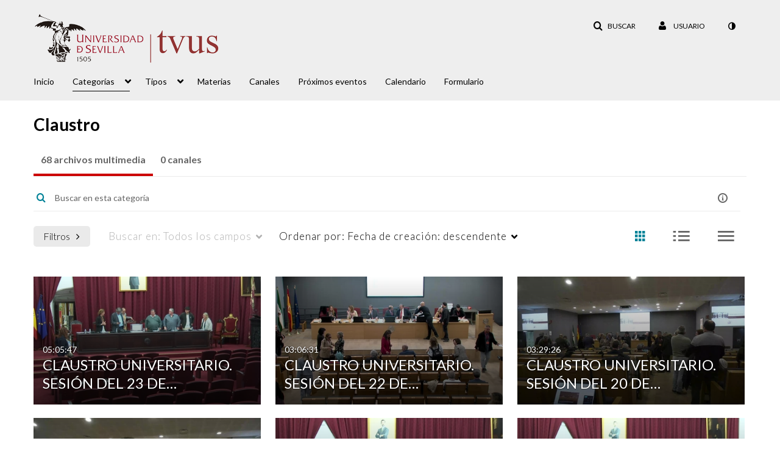

--- FILE ---
content_type: text/html; charset=UTF-8
request_url: https://tv.us.es/category/Categor%C3%ADas%3EClaustro/231298803
body_size: 58962
content:
<!DOCTYPE html>

<html lang="es">
<head>
    <link rel="search" type="application/opensearchdescription+xml" href="/osd">

    
            <script  nonce="3481735730325990261">
                window.kalturaGlobalConfig ||= {};
                window.kalturaGlobalConfig.stylesNonce = "3675589632390422476";
            </script>
        
<meta http-equiv='X-UA-Compatible' content='requiresActiveX=true, IE=Edge' /><!-- viewhook start modulesHeader -->


<!-- viewhook end modulesHeader -->
    <script  nonce="3481735730325990261">
        // set webpack public path url to be able to load new react
        window.resourceBasePath = "https://assets.mediaspace.kaltura.com/5.168.11.1026/public/react-new/"
    </script>


<meta name="xsrf-ajax-nonce" content="[base64]" />
<meta http-equiv="Content-Type" content="text/html; charset=utf-8" />
<meta name="viewport" content="width=device-width, initial-scale=1.0" /><title>Claustro - TV US. Plataforma de Vídeo Streaming Institucional de la Universidad de Sevilla</title>



<script type="text/javascript"  nonce="3481735730325990261">
    document.addEventListener("kmsButtonClickAnalytics", function (e) {
        // name is mandatory
        if (e.detail.name) {
            var urldata = '&buttonName='+e.detail.name+'&buttonValue='+e.detail.value+'&buttonType='+e.detail.type;

            if (e.detail.ks) {
                                urldata += '&ks='+e.detail.ks;
            }

            if (e.detail.location) {
                urldata += '&buttonInfo='+e.detail.location;
            }
            else if (e.detail.moduleName) { // keep for backward compatibility
                urldata += '&buttonInfo='+e.detail.moduleName;
            }

            if (e.detail.entryId) {
                urldata += '&entryId='+e.detail.entryId;
            }

            if (e.detail.applicationFeature) {
                urldata += '&feature='+e.detail.applicationFeature;
            }

            // use GET params because POST has issues with CORS
            var urlbase = 'https://analytics.kaltura.com/api_v3/index.php?service=analytics&action=trackEvent&eventType=10002&partnerId=4175483&kalturaApplication=1&kalturaApplicationVer=5.168.11&application=MediaSpace&applicationVer=5.168.11&sessionId=aa8kt69a2fheq1skemof3oobvq&virtualEventId=&referrer=https%3A%2F%2Ftv.us.es%2Fcategory%2FCategor%25C3%25ADas%253EClaustro%2F231298803';
            navigator.sendBeacon(urlbase + urldata);
        }
    });
</script>

<link href="https://cfvod.kaltura.com/p/4175483/sp/417548300/raw/entry_id/1_9iumtzlf/version/100001" rel="icon" /><link href="https://cfvod.kaltura.com/p/4175483/sp/417548300/raw/entry_id/1_9iumtzlf/version/100001" rel="apple-touch-icon" /><link href="https://cfvod.kaltura.com/p/4175483/sp/417548300/raw/entry_id/1_9iumtzlf/version/100001" rel="icon" type="image/x-icon" /><link href="https://assets.mediaspace.kaltura.com/5.168.11.1026/public/build0/consolidated/fd6076c3d07abe781a04e9f0b4cbe020.css" media="screen" rel="stylesheet" type="text/css" /><link href="https://cfvod.kaltura.com/p/4175483/sp/417548300/raw/entry_id/1_rgbegj7l/version/100001/direct_serve/1/upload-add.css" media="screen" rel="stylesheet" type="text/css" /><script type="text/javascript" nonce="3481735730325990261">
    //<![CDATA[
    if (typeof(LOCALE) == 'object'){
	var locale = [];
    for (var key in locale) {
        LOCALE[key] = locale[key];
    }
}
else {
	LOCALE = [];
}
    //]]>
</script>
<script type="text/javascript" nonce="3481735730325990261">
    //<![CDATA[
        var localeCode = "es";
    //]]>
</script>
<script type="text/javascript" nonce="3481735730325990261">
    //<![CDATA[
    if (typeof(LOCALE) == 'object'){
	var locale = {"Service requests":"Solicitudes de servicio","Existing Requests":"Solicitudes existentes","Order":"Ordenar","Order Captions & Enrichment Services":"Ordenar subt\u00edtulos y servicios de enriquecimiento","No requests were found":"No se encontraron solicitudes","Your request has been received. Your video will automatically be updated upon completion.":"Se ha recibido su solicitud. Su v\u00eddeo se actualizar\u00e1 autom\u00e1ticamente al terminar.","Service was already requested for this video":"Ya se solicit\u00f3 servicio para este v\u00eddeo","Oops.. it seems you are not allowed to do that":"\u00a1Vaya! Parece que no tiene permiso para hacer eso","The request cannot be fulfilled. Your account credit is depleted. Please contact your administrator":"Esta solicitud no puede completarse. Se agot\u00f3 el cr\u00e9dito de su cuenta. Contacte al administrador","Are you sure you want to cancel this request?":"\u00bfEst\u00e1 seguro de que desea cancelar esta solicitud?","The request is already in progress, therefore cannot be canceled.":"La solicitud ya est\u00e1 en curso y, por lo tanto, no se puede cancelar.","No":"No","Yes":"S\u00ed","Cancel Request":"Cancelar solicitud","The captions file should be in %1, SRT type and with an accuracy rate of 99% or higher":"El archivo de subt\u00edtulos debe estar en %1, tener la extensi\u00f3n de archivo SRT y poseer una tasa de precisi\u00f3n del 99\u00a0% o superior","The captions file uploaded successfully.":"Se ha cargado el archivo de subt\u00edtulos correctamente.","A captions file is required to perform translation. Please upload a captions file.":"Es necesario un archivo de subt\u00edtulos para llevar a cabo la traducci\u00f3n. Cargue un archivo de subt\u00edtulos.","Choose Captions File:":"Elegir archivo de subt\u00edtulos:","Upload Captions File":"Cargar archivo de subt\u00edtulos","Select a file":"Seleccione un archivo","Browse":"Examinar","Label":"Etiqueta","Live captioning order minimum time before the event starts is %1 minutes. Please make sure to order captions within this timeframe.":"El tiempo m\u00ednimo para ordenar subt\u00edtulos en directo antes de que comience el evento es de %1\u00a0minutos. Aseg\u00farese de ordenar los subt\u00edtulos dentro de este plazo.","Are you sure you want to cancel this request? You will still be charged. The refund period has expired":"\u00bfSeguro que desea cancelar esta solicitud? Se le seguir\u00e1 cobrando. El plazo de devoluci\u00f3n ha caducado","Service was already done for this video. Are you sure you want to resubmit?":"Ya se realiz\u00f3 el servicio para este v\u00eddeo. \u00bfSeguro que desea volver a enviarlo?","One or more of these services was already done for this video, are you sure you want to resubmit?":"Uno o m\u00e1s de estos servicios ya se hab\u00edan realizado para este v\u00eddeo. \u00bfSeguro que desea volver a enviarlos?","Resubmit":"Volver a enviar","Resubmit request":"Volver a enviar solicitud","Request Date":"Fecha de la solicitud","Service":"Servicio","Language":"Idioma","Status":"Estado","Abort Task":"Cancelar tarea","Edit Caption":"Editar subt\u00edtulo","Request can not be ordered, there is no credit for ordering. Please contact your administrator":"No se puede realizar la solicitud, no hay suficiente cr\u00e9dito. P\u00f3ngase en contacto con su administrador","%1 items, legend %2 color. Press Enter to see the summary":"%1\u00a0elementos, leyenda de color %2. Pulse Intro para ver el resumen","Summary for %1 requests: %2":"Resumen de %1\u00a0solicitudes: %2","No data available":"No hay datos disponibles","Unit:":"Unidad:","Apply to content published by the following role:":"Aplicar al contenido publicado por la siguiente funci\u00f3n:","Add Speaker Identification":"Agregar identificaci\u00f3n de orador","Instructions & Notes:":"Instrucciones y notas:","Submit":"Enviar","Service:":"Servicio:","Source Media Language:":"Idioma del archivo multimedia de origen:","Feature:":"Funci\u00f3n:","Target Translation Language:":"Idioma de traducci\u00f3n meta:","Turnaround Time:":"Tiempo de respuesta:","The selected Turn Around Time can be fulfilled only for media that is up to 15 minutes duration.":"El tiempo de respuesta seleccionado solo se puede alcanzar para archivos multimedia de hasta 15\u00a0minutos de duraci\u00f3n.","Choose txt file*":"Elegir archivo .txt*","Upload txt":"Cargar .txt","No files were found":"No se ha encontrado ning\u00fan archivo","File Name":"Nombre del archivo","Title":"T\u00edtulo","Uploaded At":"Cargado en","At the beginning of the event":"Al principio del evento","15 minutes before the event starts":"15\u00a0minutos antes del principio del evento","30 minutes before the event starts":"30\u00a0minutos antes del principio del evento","60 minutes before the event starts":"60\u00a0minutos antes del principio del evento","At the end of the event":"Al final del evento","15 minutes after the event ends":"15\u00a0minutos despu\u00e9s del final del evento","30 minutes after the event ends":"30\u00a0minutos despu\u00e9s del final del evento","60 minutes after the event ends":"60\u00a0minutos despu\u00e9s del final del evento","Live Captions Start Time:":"Hora de inicio de los subt\u00edtulos en directo:","Live Captions End Time:":"Hora de finalizaci\u00f3n de los subt\u00edtulos en directo:","We recommend to extend the live captions scheduling to avoid disconnections before the event ends":"Recomendamos ampliar la programaci\u00f3n de subt\u00edtulos en directo para evitar desconexiones antes de que finalice el evento","To order live captions, you must first schedule a webcast":"Para ordenar subt\u00edtulos en directo, primero debe programar un webcast","Task ID:":"ID de tarea:","Requester:":"Solicitante:","Fidelity:":"Fidelidad:","Received date:":"Fecha de recepci\u00f3n:","Due-date:":"Fecha de vencimiento:","View Ordering Rules":"Ver reglas de ordenamiento","Create Rule":"Crear regla","Service will be ordered for each media published to this channel in the future.":"Se ordenar\u00e1 servicio para cada archivo multimedia publicado en este canal en el futuro.","Create Rule for Ordering":"Crear regla para ordenamiento","No rules were found":"No se encontraron reglas","Your order has been received. Order requests will be generated and automatically approved for each video published to this channel in the future.":"Se recibi\u00f3 su orden. Las solicitudes de ordenamiento se generar\u00e1n y aprobar\u00e1n autom\u00e1ticamente para cada video publicado en este canal en el futuro.","Are you sure you want to cancel this rule?<br\/>Order requests will not be generated automatically for videos published to this channel in the future.":"\u00bfEst\u00e1 seguro de que quiere cancelar esta regla?<br\/>Las solicitudes de ordenamiento no se generar\u00e1n autom\u00e1ticamente para los v\u00eddeos que se publiquen en este canal en el futuro.","A similar rule already exists for this profile.":"Ya existe una regla similar para este perfil.","Services ordering rules for channels":"Reglas de ordenamiento de servicios para canales","Remaining Credit":"Cr\u00e9dito remanente","Used Credit":"Cr\u00e9dito utilizado","Credit Overages":"Sobrantes de cr\u00e9dito","current credit status":"Estado actual de cr\u00e9dito","Credit expiration date":"Fecha de vencimiento del cr\u00e9dito","Media ID:":"ID de archivo multimedia:","Duration:":"Duraci\u00f3n:","Service Type:":"Tipo de servicio:","Source Language:":"Idioma fuente:","Target Language:":"Idioma meta:","Completed Date:":"Fecha en que se complet\u00f3:","Speaker ID:":"ID del orador:","aborted":"Anulado","error":"Error","pending":"Pendiente","pendingModeration":"Pendiente de aprobaci\u00f3n","pendingEntryReady":"Borrador","processing":"Procesando","ready":"Completado","rejected":"Rechazado","scheduled":"Programado","human":"Profesional","machine":"M\u00e1quina","manager":"Gestor","moderator (and higher)":"Moderador (y superior)","contributor (and higher)":"Colaborador (y superior)","member (and higher)":"Miembro (y superior)","anyone":"Cualquiera","captions":"Subt\u00edtulos","translation":"Traducci\u00f3n","audioDescription":"Descripci\u00f3n de audio","audio description":"Descripci\u00f3n de audio","alignment":"Alineaci\u00f3n","chaptering":"Creaci\u00f3n de cap\u00edtulos","dubbing":"Doblaje","liveCaption":"Subt\u00edtulos en directo","live captions":"Subt\u00edtulos en directo","live translation":"Traducci\u00f3n en directo","liveTranslation":"Traducci\u00f3n en directo","ocr":"OCR","videoAnalysis":"OCR","extendedAudioDescription":"Descripci\u00f3n de audio ampliada","extended audio description":"Descripci\u00f3n de audio ampliada","clips":"Clips","quiz":"Cuestionario","summary":"Resumen","sign language":"Lengua de signos","signLanguage":"Lengua de signos","ar":"\u00c1rabe","cmn":"Chino mandar\u00edn","de":"Alem\u00e1n","en":"Ingl\u00e9s","enGb":"Ingl\u00e9s (Reino Unido)","enUs":"Ingl\u00e9s (Estados Unidos)","enAsl":"Ingl\u00e9s (lengua de signos americana, ASL)","enBsl":"Ingl\u00e9s (lengua de signos brit\u00e1nica, BSL)","es":"Espa\u00f1ol","fr":"Franc\u00e9s","el":"Griego","he":"Hebreo","hi":"Hindi","hu":"H\u00fangaro","it":"Italiano","ja":"Japon\u00e9s","ko":"Coreano","nl":"Holand\u00e9s","pt":"Portugu\u00e9s","pl":"Polaco","ru":"Ruso","ro":"Rumano","tr":"Turco","yue":"Canton\u00e9s","zh":"Chino","th":"Tailand\u00e9s","sv":"Sueco","da":"Dan\u00e9s","no":"Noruego","fi":"Fin\u00e9s","is":"Island\u00e9s","in":"Indonesio","ptBR":"Portugu\u00e9s (Brasil)","esXL":"Espa\u00f1ol (Latinoam\u00e9rica)","ga":"Irland\u00e9s","cy":"Gal\u00e9s","ur":"Urdu","ta":"Tamil","ml":"Malabar","zu":"Zul\u00fa","vi":"Vietnamita","uk":"Ucraniano","frCa":"Franc\u00e9s (Canad\u00e1)","zhTw":"Taiwan\u00e9s mandar\u00edn","ca":"Catal\u00e1n","af":"Afrik\u00e1ans","bg":"B\u00falgaro","et":"Estonio","lv":"Let\u00f3n","lt":"Lituano","sk":"Eslovaco","ba":"Baskir","eu":"Vasco","be":"Bielorruso","hr":"Croata","eo":"Esperanto","fa":"Farsi","gl":"Gallego","ia":"Interlingua","ms":"Malayo","mr":"Marat\u00ed","mn":"Mongol","sl":"Esloveno","te":"T\u00e9lugu","ug":"Uigur","enAu":"Ingl\u00e9s (Australia)","az":"Azer\u00ed","bn":"Bengal\u00ed","my":"Birmano","bs":"Bosnio","ka":"Georgiano","gu":"Guyarat\u00ed","jv":"Javan\u00e9s","kn":"Canar\u00e9s","kk":"Kazajo","km":"Jemer","lo":"Lao","mk":"Macedonio","ne":"Nepal\u00ed","faIr":"Persa (Ir\u00e1n)","pa":"Punyab\u00ed","sr":"Serbio","si":"Cingal\u00e9s","skSk":"Eslovaco","su":"Sudan\u00e9s","sw":"Swahili","tl":"Tagalo (Filipinas)","uz":"Uzbeco","xh":"Xhosa","zhCn":"Chino simplificado","zhHk":"Chino tradicional","cs":"Checo","autoDetect":"Detecci\u00f3n autom\u00e1tica","bestEffort":"Mejor esfuerzo","fortyEightHours":"48 horas","immediate":"Inmediato","sixHours":"6 horas","thirtyMinutes":"30 minutos","threeHours":"3 horas","twentyFourHours":"24 horas","twoHours":"2 horas","eightHours":"8 horas","twelveHours":"12 horas","tenDays":"10 d\u00edas","fourDays":"4 d\u00edas","fiveDays":"5 d\u00edas","oneBusinessDay":"1\u00a0d\u00eda laboral","twoBusinessDays":"2\u00a0d\u00edas laborales","threeBusinessDays":"3\u00a0d\u00edas laborales","fourBusinessDays":"4\u00a0d\u00edas laborales","fiveBusinessDays":"5\u00a0d\u00edas laborales","sixBusinessDays":"6\u00a0d\u00edas laborales","sevenBusinessDays":"7\u00a0d\u00edas laborales","Service Requests":"Solicitudes de servicio","Unit":"Unidad","View Channel Rules":"Ver reglas del canal","Number of Requests":"N\u00famero de solicitudes","Show Details":"Mostrar detalles","Hide Details":"Ocultar detalles","Are you sure you want to reject the selected request(s)?":"\u00bfEst\u00e1 seguro de que desea rechazar las solicitudes seleccionadas?","Are you sure you want to approve the selected request(s)?":"\u00bfEst\u00e1 seguro de que desea aprobar las solicitudes seleccionadas?","Approve Requests":"Aprobar solicitudes","Approve":"Aprobar","Reject":"Rechazar","Email CSV":"Enviar CSV por correo electr\u00f3nico","Your requests cannot be approved since your account lacks credit for ordering. Please re-select requests to approve.":"No pueden aprobarse sus solicitudes porque su cuenta no tiene cr\u00e9dito suficiente. Vuelva a seleccionar las solicitudes para aprobar.","Last 30 Days":"Los \u00faltimos 30 d\u00edas","Last 90 Days":"Los \u00faltimos 90 d\u00edas","Last Year":"El a\u00f1o pasado","Reject Requests":"Rechazar solicitudes","From":"De","To":"A","Start Time:":"Hora de inicio:","End Time:":"Hora de finalizaci\u00f3n:","Media Name":"Nombre del archivo multimedia","TAT":"TAT","Feature":"Funci\u00f3n","Cost":"Coste","%1 row":"%1\u00a0fila","Expand":"Ampliar","dashboard requests":"solicitudes del panel principal","not sortable":"no se puede ordenar","sortable":"se puede ordenar","Filter request by days, currently selected":"Filtrar solicitud por d\u00edas; actualmente seleccionado(s)","after pressing enter or space, press tab to access filters":"despu\u00e9s de pulsar Intro, pulse el tabulador para acceder a los filtros","sorted in ascending order":"Ordenado de manera ascendente","sorted in descending order":"Ordenado de manera descendente","Service was already requested for some of the selected media":"Ya se ha solicitado el servicio para algunos de los archivos multimedia seleccionados","Some requests cannot be fulfilled. Your account credit is depleted. Please contact your administrator":"Algunas solicitudes no pueden completarse. Se agot\u00f3 el cr\u00e9dito de su cuenta. P\u00f3ngase en contacto con el administrador","Order Captions & Enrichment Services - %1 Selected Media":"Ordenar subt\u00edtulos y servicios de enriquecimiento: %1\u00a0archivos multimedia seleccionados","Completed":"Completado","Pending, Processing & Draft":"Pendiente, procesando y borrador","Processing":"Procesando","Rejected":"Rechazado","Other":"Otro","blue":"azul","grey":"gris","yellow":"amarillo","red":"rojo","dark grey":"gris oscuro","Filter request by days, currently selected %1":"Filtrar solicitud por d\u00edas; actualmente seleccionado(s) %1","To expand details, press Enter":"Para ampliar los detalles, pulse Intro","To collapse details, press Enter":"Para ocultar los detalles, pulse Intro"};
    for (var key in locale) {
        LOCALE[key] = locale[key];
    }
}
else {
	LOCALE = {"Service requests":"Solicitudes de servicio","Existing Requests":"Solicitudes existentes","Order":"Ordenar","Order Captions & Enrichment Services":"Ordenar subt\u00edtulos y servicios de enriquecimiento","No requests were found":"No se encontraron solicitudes","Your request has been received. Your video will automatically be updated upon completion.":"Se ha recibido su solicitud. Su v\u00eddeo se actualizar\u00e1 autom\u00e1ticamente al terminar.","Service was already requested for this video":"Ya se solicit\u00f3 servicio para este v\u00eddeo","Oops.. it seems you are not allowed to do that":"\u00a1Vaya! Parece que no tiene permiso para hacer eso","The request cannot be fulfilled. Your account credit is depleted. Please contact your administrator":"Esta solicitud no puede completarse. Se agot\u00f3 el cr\u00e9dito de su cuenta. Contacte al administrador","Are you sure you want to cancel this request?":"\u00bfEst\u00e1 seguro de que desea cancelar esta solicitud?","The request is already in progress, therefore cannot be canceled.":"La solicitud ya est\u00e1 en curso y, por lo tanto, no se puede cancelar.","No":"No","Yes":"S\u00ed","Cancel Request":"Cancelar solicitud","The captions file should be in %1, SRT type and with an accuracy rate of 99% or higher":"El archivo de subt\u00edtulos debe estar en %1, tener la extensi\u00f3n de archivo SRT y poseer una tasa de precisi\u00f3n del 99\u00a0% o superior","The captions file uploaded successfully.":"Se ha cargado el archivo de subt\u00edtulos correctamente.","A captions file is required to perform translation. Please upload a captions file.":"Es necesario un archivo de subt\u00edtulos para llevar a cabo la traducci\u00f3n. Cargue un archivo de subt\u00edtulos.","Choose Captions File:":"Elegir archivo de subt\u00edtulos:","Upload Captions File":"Cargar archivo de subt\u00edtulos","Select a file":"Seleccione un archivo","Browse":"Examinar","Label":"Etiqueta","Live captioning order minimum time before the event starts is %1 minutes. Please make sure to order captions within this timeframe.":"El tiempo m\u00ednimo para ordenar subt\u00edtulos en directo antes de que comience el evento es de %1\u00a0minutos. Aseg\u00farese de ordenar los subt\u00edtulos dentro de este plazo.","Are you sure you want to cancel this request? You will still be charged. The refund period has expired":"\u00bfSeguro que desea cancelar esta solicitud? Se le seguir\u00e1 cobrando. El plazo de devoluci\u00f3n ha caducado","Service was already done for this video. Are you sure you want to resubmit?":"Ya se realiz\u00f3 el servicio para este v\u00eddeo. \u00bfSeguro que desea volver a enviarlo?","One or more of these services was already done for this video, are you sure you want to resubmit?":"Uno o m\u00e1s de estos servicios ya se hab\u00edan realizado para este v\u00eddeo. \u00bfSeguro que desea volver a enviarlos?","Resubmit":"Volver a enviar","Resubmit request":"Volver a enviar solicitud","Request Date":"Fecha de la solicitud","Service":"Servicio","Language":"Idioma","Status":"Estado","Abort Task":"Cancelar tarea","Edit Caption":"Editar subt\u00edtulo","Request can not be ordered, there is no credit for ordering. Please contact your administrator":"No se puede realizar la solicitud, no hay suficiente cr\u00e9dito. P\u00f3ngase en contacto con su administrador","%1 items, legend %2 color. Press Enter to see the summary":"%1\u00a0elementos, leyenda de color %2. Pulse Intro para ver el resumen","Summary for %1 requests: %2":"Resumen de %1\u00a0solicitudes: %2","No data available":"No hay datos disponibles","Unit:":"Unidad:","Apply to content published by the following role:":"Aplicar al contenido publicado por la siguiente funci\u00f3n:","Add Speaker Identification":"Agregar identificaci\u00f3n de orador","Instructions & Notes:":"Instrucciones y notas:","Submit":"Enviar","Service:":"Servicio:","Source Media Language:":"Idioma del archivo multimedia de origen:","Feature:":"Funci\u00f3n:","Target Translation Language:":"Idioma de traducci\u00f3n meta:","Turnaround Time:":"Tiempo de respuesta:","The selected Turn Around Time can be fulfilled only for media that is up to 15 minutes duration.":"El tiempo de respuesta seleccionado solo se puede alcanzar para archivos multimedia de hasta 15\u00a0minutos de duraci\u00f3n.","Choose txt file*":"Elegir archivo .txt*","Upload txt":"Cargar .txt","No files were found":"No se ha encontrado ning\u00fan archivo","File Name":"Nombre del archivo","Title":"T\u00edtulo","Uploaded At":"Cargado en","At the beginning of the event":"Al principio del evento","15 minutes before the event starts":"15\u00a0minutos antes del principio del evento","30 minutes before the event starts":"30\u00a0minutos antes del principio del evento","60 minutes before the event starts":"60\u00a0minutos antes del principio del evento","At the end of the event":"Al final del evento","15 minutes after the event ends":"15\u00a0minutos despu\u00e9s del final del evento","30 minutes after the event ends":"30\u00a0minutos despu\u00e9s del final del evento","60 minutes after the event ends":"60\u00a0minutos despu\u00e9s del final del evento","Live Captions Start Time:":"Hora de inicio de los subt\u00edtulos en directo:","Live Captions End Time:":"Hora de finalizaci\u00f3n de los subt\u00edtulos en directo:","We recommend to extend the live captions scheduling to avoid disconnections before the event ends":"Recomendamos ampliar la programaci\u00f3n de subt\u00edtulos en directo para evitar desconexiones antes de que finalice el evento","To order live captions, you must first schedule a webcast":"Para ordenar subt\u00edtulos en directo, primero debe programar un webcast","Task ID:":"ID de tarea:","Requester:":"Solicitante:","Fidelity:":"Fidelidad:","Received date:":"Fecha de recepci\u00f3n:","Due-date:":"Fecha de vencimiento:","View Ordering Rules":"Ver reglas de ordenamiento","Create Rule":"Crear regla","Service will be ordered for each media published to this channel in the future.":"Se ordenar\u00e1 servicio para cada archivo multimedia publicado en este canal en el futuro.","Create Rule for Ordering":"Crear regla para ordenamiento","No rules were found":"No se encontraron reglas","Your order has been received. Order requests will be generated and automatically approved for each video published to this channel in the future.":"Se recibi\u00f3 su orden. Las solicitudes de ordenamiento se generar\u00e1n y aprobar\u00e1n autom\u00e1ticamente para cada video publicado en este canal en el futuro.","Are you sure you want to cancel this rule?<br\/>Order requests will not be generated automatically for videos published to this channel in the future.":"\u00bfEst\u00e1 seguro de que quiere cancelar esta regla?<br\/>Las solicitudes de ordenamiento no se generar\u00e1n autom\u00e1ticamente para los v\u00eddeos que se publiquen en este canal en el futuro.","A similar rule already exists for this profile.":"Ya existe una regla similar para este perfil.","Services ordering rules for channels":"Reglas de ordenamiento de servicios para canales","Remaining Credit":"Cr\u00e9dito remanente","Used Credit":"Cr\u00e9dito utilizado","Credit Overages":"Sobrantes de cr\u00e9dito","current credit status":"Estado actual de cr\u00e9dito","Credit expiration date":"Fecha de vencimiento del cr\u00e9dito","Media ID:":"ID de archivo multimedia:","Duration:":"Duraci\u00f3n:","Service Type:":"Tipo de servicio:","Source Language:":"Idioma fuente:","Target Language:":"Idioma meta:","Completed Date:":"Fecha en que se complet\u00f3:","Speaker ID:":"ID del orador:","aborted":"Anulado","error":"Error","pending":"Pendiente","pendingModeration":"Pendiente de aprobaci\u00f3n","pendingEntryReady":"Borrador","processing":"Procesando","ready":"Completado","rejected":"Rechazado","scheduled":"Programado","human":"Profesional","machine":"M\u00e1quina","manager":"Gestor","moderator (and higher)":"Moderador (y superior)","contributor (and higher)":"Colaborador (y superior)","member (and higher)":"Miembro (y superior)","anyone":"Cualquiera","captions":"Subt\u00edtulos","translation":"Traducci\u00f3n","audioDescription":"Descripci\u00f3n de audio","audio description":"Descripci\u00f3n de audio","alignment":"Alineaci\u00f3n","chaptering":"Creaci\u00f3n de cap\u00edtulos","dubbing":"Doblaje","liveCaption":"Subt\u00edtulos en directo","live captions":"Subt\u00edtulos en directo","live translation":"Traducci\u00f3n en directo","liveTranslation":"Traducci\u00f3n en directo","ocr":"OCR","videoAnalysis":"OCR","extendedAudioDescription":"Descripci\u00f3n de audio ampliada","extended audio description":"Descripci\u00f3n de audio ampliada","clips":"Clips","quiz":"Cuestionario","summary":"Resumen","sign language":"Lengua de signos","signLanguage":"Lengua de signos","ar":"\u00c1rabe","cmn":"Chino mandar\u00edn","de":"Alem\u00e1n","en":"Ingl\u00e9s","enGb":"Ingl\u00e9s (Reino Unido)","enUs":"Ingl\u00e9s (Estados Unidos)","enAsl":"Ingl\u00e9s (lengua de signos americana, ASL)","enBsl":"Ingl\u00e9s (lengua de signos brit\u00e1nica, BSL)","es":"Espa\u00f1ol","fr":"Franc\u00e9s","el":"Griego","he":"Hebreo","hi":"Hindi","hu":"H\u00fangaro","it":"Italiano","ja":"Japon\u00e9s","ko":"Coreano","nl":"Holand\u00e9s","pt":"Portugu\u00e9s","pl":"Polaco","ru":"Ruso","ro":"Rumano","tr":"Turco","yue":"Canton\u00e9s","zh":"Chino","th":"Tailand\u00e9s","sv":"Sueco","da":"Dan\u00e9s","no":"Noruego","fi":"Fin\u00e9s","is":"Island\u00e9s","in":"Indonesio","ptBR":"Portugu\u00e9s (Brasil)","esXL":"Espa\u00f1ol (Latinoam\u00e9rica)","ga":"Irland\u00e9s","cy":"Gal\u00e9s","ur":"Urdu","ta":"Tamil","ml":"Malabar","zu":"Zul\u00fa","vi":"Vietnamita","uk":"Ucraniano","frCa":"Franc\u00e9s (Canad\u00e1)","zhTw":"Taiwan\u00e9s mandar\u00edn","ca":"Catal\u00e1n","af":"Afrik\u00e1ans","bg":"B\u00falgaro","et":"Estonio","lv":"Let\u00f3n","lt":"Lituano","sk":"Eslovaco","ba":"Baskir","eu":"Vasco","be":"Bielorruso","hr":"Croata","eo":"Esperanto","fa":"Farsi","gl":"Gallego","ia":"Interlingua","ms":"Malayo","mr":"Marat\u00ed","mn":"Mongol","sl":"Esloveno","te":"T\u00e9lugu","ug":"Uigur","enAu":"Ingl\u00e9s (Australia)","az":"Azer\u00ed","bn":"Bengal\u00ed","my":"Birmano","bs":"Bosnio","ka":"Georgiano","gu":"Guyarat\u00ed","jv":"Javan\u00e9s","kn":"Canar\u00e9s","kk":"Kazajo","km":"Jemer","lo":"Lao","mk":"Macedonio","ne":"Nepal\u00ed","faIr":"Persa (Ir\u00e1n)","pa":"Punyab\u00ed","sr":"Serbio","si":"Cingal\u00e9s","skSk":"Eslovaco","su":"Sudan\u00e9s","sw":"Swahili","tl":"Tagalo (Filipinas)","uz":"Uzbeco","xh":"Xhosa","zhCn":"Chino simplificado","zhHk":"Chino tradicional","cs":"Checo","autoDetect":"Detecci\u00f3n autom\u00e1tica","bestEffort":"Mejor esfuerzo","fortyEightHours":"48 horas","immediate":"Inmediato","sixHours":"6 horas","thirtyMinutes":"30 minutos","threeHours":"3 horas","twentyFourHours":"24 horas","twoHours":"2 horas","eightHours":"8 horas","twelveHours":"12 horas","tenDays":"10 d\u00edas","fourDays":"4 d\u00edas","fiveDays":"5 d\u00edas","oneBusinessDay":"1\u00a0d\u00eda laboral","twoBusinessDays":"2\u00a0d\u00edas laborales","threeBusinessDays":"3\u00a0d\u00edas laborales","fourBusinessDays":"4\u00a0d\u00edas laborales","fiveBusinessDays":"5\u00a0d\u00edas laborales","sixBusinessDays":"6\u00a0d\u00edas laborales","sevenBusinessDays":"7\u00a0d\u00edas laborales","Service Requests":"Solicitudes de servicio","Unit":"Unidad","View Channel Rules":"Ver reglas del canal","Number of Requests":"N\u00famero de solicitudes","Show Details":"Mostrar detalles","Hide Details":"Ocultar detalles","Are you sure you want to reject the selected request(s)?":"\u00bfEst\u00e1 seguro de que desea rechazar las solicitudes seleccionadas?","Are you sure you want to approve the selected request(s)?":"\u00bfEst\u00e1 seguro de que desea aprobar las solicitudes seleccionadas?","Approve Requests":"Aprobar solicitudes","Approve":"Aprobar","Reject":"Rechazar","Email CSV":"Enviar CSV por correo electr\u00f3nico","Your requests cannot be approved since your account lacks credit for ordering. Please re-select requests to approve.":"No pueden aprobarse sus solicitudes porque su cuenta no tiene cr\u00e9dito suficiente. Vuelva a seleccionar las solicitudes para aprobar.","Last 30 Days":"Los \u00faltimos 30 d\u00edas","Last 90 Days":"Los \u00faltimos 90 d\u00edas","Last Year":"El a\u00f1o pasado","Reject Requests":"Rechazar solicitudes","From":"De","To":"A","Start Time:":"Hora de inicio:","End Time:":"Hora de finalizaci\u00f3n:","Media Name":"Nombre del archivo multimedia","TAT":"TAT","Feature":"Funci\u00f3n","Cost":"Coste","%1 row":"%1\u00a0fila","Expand":"Ampliar","dashboard requests":"solicitudes del panel principal","not sortable":"no se puede ordenar","sortable":"se puede ordenar","Filter request by days, currently selected":"Filtrar solicitud por d\u00edas; actualmente seleccionado(s)","after pressing enter or space, press tab to access filters":"despu\u00e9s de pulsar Intro, pulse el tabulador para acceder a los filtros","sorted in ascending order":"Ordenado de manera ascendente","sorted in descending order":"Ordenado de manera descendente","Service was already requested for some of the selected media":"Ya se ha solicitado el servicio para algunos de los archivos multimedia seleccionados","Some requests cannot be fulfilled. Your account credit is depleted. Please contact your administrator":"Algunas solicitudes no pueden completarse. Se agot\u00f3 el cr\u00e9dito de su cuenta. P\u00f3ngase en contacto con el administrador","Order Captions & Enrichment Services - %1 Selected Media":"Ordenar subt\u00edtulos y servicios de enriquecimiento: %1\u00a0archivos multimedia seleccionados","Completed":"Completado","Pending, Processing & Draft":"Pendiente, procesando y borrador","Processing":"Procesando","Rejected":"Rechazado","Other":"Otro","blue":"azul","grey":"gris","yellow":"amarillo","red":"rojo","dark grey":"gris oscuro","Filter request by days, currently selected %1":"Filtrar solicitud por d\u00edas; actualmente seleccionado(s) %1","To expand details, press Enter":"Para ampliar los detalles, pulse Intro","To collapse details, press Enter":"Para ocultar los detalles, pulse Intro"};
}
    //]]>
</script>
<script type="text/javascript" nonce="3481735730325990261">
    //<![CDATA[
    if (typeof(LOCALE) == 'object'){
	var locale = {"Watch Later":"Ver m\u00e1s tarde","Add to %1":"Agregar a %1","Remove from %1":"Quitar de %1","Undo Remove from %1":"Deshacer acci\u00f3n Quitar de %1","Undo":"Deshacer","was removed from %1":"se quit\u00f3 de %1","No media in your %1":"No hay ning\u00fan archivo multimedia en sus %1","Browse the site to find media and add it to your %1":"Navegue por el sitio para encontrar archivos multimedia y agr\u00e9guelos a %1","Add to watch list":"Agregar a la lista de observaci\u00f3n","Remove from watch list":"Quitar de la lista de observaci\u00f3n","Failed to update watch list.":"Error al actualizar la lista de observaci\u00f3n."};
    for (var key in locale) {
        LOCALE[key] = locale[key];
    }
}
else {
	LOCALE = {"Watch Later":"Ver m\u00e1s tarde","Add to %1":"Agregar a %1","Remove from %1":"Quitar de %1","Undo Remove from %1":"Deshacer acci\u00f3n Quitar de %1","Undo":"Deshacer","was removed from %1":"se quit\u00f3 de %1","No media in your %1":"No hay ning\u00fan archivo multimedia en sus %1","Browse the site to find media and add it to your %1":"Navegue por el sitio para encontrar archivos multimedia y agr\u00e9guelos a %1","Add to watch list":"Agregar a la lista de observaci\u00f3n","Remove from watch list":"Quitar de la lista de observaci\u00f3n","Failed to update watch list.":"Error al actualizar la lista de observaci\u00f3n."};
}
    //]]>
</script>
<script type="text/javascript" nonce="3481735730325990261">
    //<![CDATA[
    if (typeof(LOCALE) == 'object'){
	var locale = {"Additional items":"Elementos adicionales","Back to %1":"Volver a %1","Close side bar":"Cerrar barra lateral","Connect with us on LinkedIn":"Conecte con nosotros en LinkedIn","Create":"Crear","Follow us on Facebook":"S\u00edganos en Facebook","Follow us on Instagram":"S\u00edganos en Instagram","Follow us on Slack":"S\u00edganos en Slack","Follow us on X":"S\u00edganos en X","Follow us on line":"S\u00edganos en Line","Follow us on tiktok":"S\u00edganos en TikTok","High Contrast Switch is %1":"El modo de alto contraste est\u00e1 %1","Login to create new media":"Inicie sesi\u00f3n para crear nuevos archivos multimedia","Off":"Apagado","On":"Encendido","Open side bar":"Abrir barra lateral","Open sub menu %1":"Abrir submen\u00fa %1","Search":"Buscar","Search all media":"Buscar todos los archivos multimedia","Search for site content":"Buscar en el contenido del sitio","Select Language":"Seleccionar idioma","Show More":"Mostrar m\u00e1s","Skip to main content":"Ir al contenido principal","Subscribe to our YouTube Channel":"Suscr\u00edbase a nuestro canal de YouTube","The bulk operation for %1 %2 has been completed":"Se ha completado la operaci\u00f3n masiva para %1 %2","Watch us on Twitch":"Vea nuestros directos en Twitch","user menu":"men\u00fa de usuario"};
    for (var key in locale) {
        LOCALE[key] = locale[key];
    }
}
else {
	LOCALE = {"Additional items":"Elementos adicionales","Back to %1":"Volver a %1","Close side bar":"Cerrar barra lateral","Connect with us on LinkedIn":"Conecte con nosotros en LinkedIn","Create":"Crear","Follow us on Facebook":"S\u00edganos en Facebook","Follow us on Instagram":"S\u00edganos en Instagram","Follow us on Slack":"S\u00edganos en Slack","Follow us on X":"S\u00edganos en X","Follow us on line":"S\u00edganos en Line","Follow us on tiktok":"S\u00edganos en TikTok","High Contrast Switch is %1":"El modo de alto contraste est\u00e1 %1","Login to create new media":"Inicie sesi\u00f3n para crear nuevos archivos multimedia","Off":"Apagado","On":"Encendido","Open side bar":"Abrir barra lateral","Open sub menu %1":"Abrir submen\u00fa %1","Search":"Buscar","Search all media":"Buscar todos los archivos multimedia","Search for site content":"Buscar en el contenido del sitio","Select Language":"Seleccionar idioma","Show More":"Mostrar m\u00e1s","Skip to main content":"Ir al contenido principal","Subscribe to our YouTube Channel":"Suscr\u00edbase a nuestro canal de YouTube","The bulk operation for %1 %2 has been completed":"Se ha completado la operaci\u00f3n masiva para %1 %2","Watch us on Twitch":"Vea nuestros directos en Twitch","user menu":"men\u00fa de usuario"};
}
    //]]>
</script>
<script type="text/javascript" nonce="3481735730325990261">
    //<![CDATA[
    if (typeof(LOCALE) == 'object'){
	var locale = {"Processing":"Procesando","Show more":"Mostrar m\u00e1s"};
    for (var key in locale) {
        LOCALE[key] = locale[key];
    }
}
else {
	LOCALE = {"Processing":"Procesando","Show more":"Mostrar m\u00e1s"};
}
    //]]>
</script>
<script type="text/javascript" nonce="3481735730325990261">
    //<![CDATA[
    if (typeof(LOCALE) == 'object'){
	var locale = {"Close engagement panel":"Cerrar panel de participaci\u00f3n","Collapse menu":"Ocultar men\u00fa","Expand menu":"Ampliar men\u00fa","Open engagement panel":"Abrir panel de participaci\u00f3n"};
    for (var key in locale) {
        LOCALE[key] = locale[key];
    }
}
else {
	LOCALE = {"Close engagement panel":"Cerrar panel de participaci\u00f3n","Collapse menu":"Ocultar men\u00fa","Expand menu":"Ampliar men\u00fa","Open engagement panel":"Abrir panel de participaci\u00f3n"};
}
    //]]>
</script>
<script type="text/javascript" nonce="3481735730325990261">
    //<![CDATA[
    if (typeof(LOCALE) == 'object'){
	var locale = {"%1 menuitem %2 %3":"%1 menuitem %2 %3"};
    for (var key in locale) {
        LOCALE[key] = locale[key];
    }
}
else {
	LOCALE = {"%1 menuitem %2 %3":"%1 menuitem %2 %3"};
}
    //]]>
</script>
<script type="text/javascript" nonce="3481735730325990261">
    //<![CDATA[
    if (typeof(LOCALE) == 'object'){
	var locale = {"Always open":"Siempre abierta","Cancel":"Cancelar","Create":"Crear","Create a Room":"Crear una sala","Failed to create room":"Error al crear una sala","Name":"Nombre","Room availability":"Disponibilidad de la sala","Room mode":"Modo de sala","Specific time frame":"Periodo de tiempo espec\u00edfico","Your room mode":"El modo de su sala"};
    for (var key in locale) {
        LOCALE[key] = locale[key];
    }
}
else {
	LOCALE = {"Always open":"Siempre abierta","Cancel":"Cancelar","Create":"Crear","Create a Room":"Crear una sala","Failed to create room":"Error al crear una sala","Name":"Nombre","Room availability":"Disponibilidad de la sala","Room mode":"Modo de sala","Specific time frame":"Periodo de tiempo espec\u00edfico","Your room mode":"El modo de su sala"};
}
    //]]>
</script>
<script type="text/javascript" nonce="3481735730325990261">
    //<![CDATA[
    if (typeof(LOCALE) == 'object'){
	var locale = {"%1 hour":"%1 hora","%1 hours":"%1 horas","%1 minute":"%1 minuto","%1 minutes":"%1 minutos","%1 second":"%1 segundo","%1 seconds":"%1 segundos","Co-Editor":"Coeditor","Co-Publisher":"Copublicador","Co-Viewer":"Coespectador","Collaborator":"Colaborador","Group Co-Editor":"Coeditor de grupo","Group Co-Publisher":"Copublicador de grupo","Group Co-Viewer":"Coespectador de grupo","Group Owner":"Propietario de grupo","Owner":"Propietario","This field is required":"Este campo es obligatorio"};
    for (var key in locale) {
        LOCALE[key] = locale[key];
    }
}
else {
	LOCALE = {"%1 hour":"%1 hora","%1 hours":"%1 horas","%1 minute":"%1 minuto","%1 minutes":"%1 minutos","%1 second":"%1 segundo","%1 seconds":"%1 segundos","Co-Editor":"Coeditor","Co-Publisher":"Copublicador","Co-Viewer":"Coespectador","Collaborator":"Colaborador","Group Co-Editor":"Coeditor de grupo","Group Co-Publisher":"Copublicador de grupo","Group Co-Viewer":"Coespectador de grupo","Group Owner":"Propietario de grupo","Owner":"Propietario","This field is required":"Este campo es obligatorio"};
}
    //]]>
</script>
<script type="text/javascript" nonce="3481735730325990261">
    //<![CDATA[
    if (typeof(LOCALE) == 'object'){
	var locale = {"%1 date":"%1 fecha","%1 for %2 playlist":"%1 para la lista de reproducci\u00f3n %2","%1 is required":"%1\u00a0es un campo obligatorio","%1 time":"%1 hora","A-Z":"A-Z","Add":"Agregar","All characters are allowed":"Se permiten todos los caracteres","Bold":"Negrita","Can't contain first name or last name":"No puede contener el nombre ni los apellidos","Cancel":"Cancelar","Clear Search":"Borrar b\u00fasqueda","Copy":"Copiar","Creation Date":"Fecha de creaci\u00f3n","End time":"Hora de finalizaci\u00f3n","End time must be later than start time":"La hora de finalizaci\u00f3n debe ser posterior a la hora de inicio","Filters":"Filtros","Group":"Grupo","Insert Image":"Insertar imagen","Insert Link":"Insertar enlace","Italic":"Cursiva","LIVE":"EN DIRECTO","Live":"En directo","Media Count":"Recuento de archivos multimedia","Members Count":"Recuento de miembros","Name":"Nombre","Name cannot exceed 255 characters":"El nombre no puede exceder los 255\u00a0caracteres","No Matching results found":"No se ha encontrado ning\u00fan resultado que coincida","OK":"Aceptar","Off":"Apagado","On":"Encendido","Ordered List":"Lista ordenada","Password strength: ":"Seguridad de la contrase\u00f1a: ","Please enter a valid password":"Introduzca una contrase\u00f1a v\u00e1lida","Privacy":"Privacidad","Scan this QR code with your authentication app. You can download an authentication app for both platforms:":"Escanee este c\u00f3digo QR con su aplicaci\u00f3n de autenticaci\u00f3n. Puede descargarse una aplicaci\u00f3n de autenticaci\u00f3n para ambas plataformas:","Scheduled":"Programado","Searching...":"Buscando\u2026","Show Less":"Mostrar menos","Show More":"Mostrar m\u00e1s","Sort By":"Ordenar por","Start time":"Hora de inicio","This field is required":"Este campo es obligatorio","This site is protected by reCAPTCHA and the Google %1 Privacy Policy %2 and %3 Terms of Service %4 apply":"Este sitio est\u00e1 protegido por reCAPTCHA y se aplican la %1 Pol\u00edtica de privacidad %2 y las %3 Condiciones del servicio %4 de Google","Time gap between start and end time cannot be larger than 24 hours":"El intervalo de tiempo entre la hora de inicio y la hora de finalizaci\u00f3n no puede ser superior a 24\u00a0horas","Time zone":"Zona horaria","Top %1":"Principales %1","Type something":"Escriba algo","Underline":"Subrayado","Unordered List":"Lista desordenada","Update Date":"Fecha de actualizaci\u00f3n","Z-A":"Z-A","close":"cerrar","condition met":"condici\u00f3n cumplida","condition not met":"condici\u00f3n no cumplida","current progress: %1%":"progreso actual: %1\u00a0%","link to app store":"enlace a App Store","link to google play":"enlace a Google Play","medium":"media","more":"m\u00e1s","next slide arrow":"flecha para pasar a la siguiente diapositiva","previous slide arrow":"flecha para regresar a la anterior diapositiva","remove":"quitar","show actions":"mostrar acciones","strong":"alta","thumbnail for %1":"miniatura para %1","watch %1":"ver %1","watch %1, duration: %2":"ver %1, duraci\u00f3n: %2","weak":"baja"};
    for (var key in locale) {
        LOCALE[key] = locale[key];
    }
}
else {
	LOCALE = {"%1 date":"%1 fecha","%1 for %2 playlist":"%1 para la lista de reproducci\u00f3n %2","%1 is required":"%1\u00a0es un campo obligatorio","%1 time":"%1 hora","A-Z":"A-Z","Add":"Agregar","All characters are allowed":"Se permiten todos los caracteres","Bold":"Negrita","Can't contain first name or last name":"No puede contener el nombre ni los apellidos","Cancel":"Cancelar","Clear Search":"Borrar b\u00fasqueda","Copy":"Copiar","Creation Date":"Fecha de creaci\u00f3n","End time":"Hora de finalizaci\u00f3n","End time must be later than start time":"La hora de finalizaci\u00f3n debe ser posterior a la hora de inicio","Filters":"Filtros","Group":"Grupo","Insert Image":"Insertar imagen","Insert Link":"Insertar enlace","Italic":"Cursiva","LIVE":"EN DIRECTO","Live":"En directo","Media Count":"Recuento de archivos multimedia","Members Count":"Recuento de miembros","Name":"Nombre","Name cannot exceed 255 characters":"El nombre no puede exceder los 255\u00a0caracteres","No Matching results found":"No se ha encontrado ning\u00fan resultado que coincida","OK":"Aceptar","Off":"Apagado","On":"Encendido","Ordered List":"Lista ordenada","Password strength: ":"Seguridad de la contrase\u00f1a: ","Please enter a valid password":"Introduzca una contrase\u00f1a v\u00e1lida","Privacy":"Privacidad","Scan this QR code with your authentication app. You can download an authentication app for both platforms:":"Escanee este c\u00f3digo QR con su aplicaci\u00f3n de autenticaci\u00f3n. Puede descargarse una aplicaci\u00f3n de autenticaci\u00f3n para ambas plataformas:","Scheduled":"Programado","Searching...":"Buscando\u2026","Show Less":"Mostrar menos","Show More":"Mostrar m\u00e1s","Sort By":"Ordenar por","Start time":"Hora de inicio","This field is required":"Este campo es obligatorio","This site is protected by reCAPTCHA and the Google %1 Privacy Policy %2 and %3 Terms of Service %4 apply":"Este sitio est\u00e1 protegido por reCAPTCHA y se aplican la %1 Pol\u00edtica de privacidad %2 y las %3 Condiciones del servicio %4 de Google","Time gap between start and end time cannot be larger than 24 hours":"El intervalo de tiempo entre la hora de inicio y la hora de finalizaci\u00f3n no puede ser superior a 24\u00a0horas","Time zone":"Zona horaria","Top %1":"Principales %1","Type something":"Escriba algo","Underline":"Subrayado","Unordered List":"Lista desordenada","Update Date":"Fecha de actualizaci\u00f3n","Z-A":"Z-A","close":"cerrar","condition met":"condici\u00f3n cumplida","condition not met":"condici\u00f3n no cumplida","current progress: %1%":"progreso actual: %1\u00a0%","link to app store":"enlace a App Store","link to google play":"enlace a Google Play","medium":"media","more":"m\u00e1s","next slide arrow":"flecha para pasar a la siguiente diapositiva","previous slide arrow":"flecha para regresar a la anterior diapositiva","remove":"quitar","show actions":"mostrar acciones","strong":"alta","thumbnail for %1":"miniatura para %1","watch %1":"ver %1","watch %1, duration: %2":"ver %1, duraci\u00f3n: %2","weak":"baja"};
}
    //]]>
</script>
<script type="text/javascript" nonce="3481735730325990261">
    //<![CDATA[
    if (typeof(LOCALE) == 'object'){
	var locale = {"Allow seeking to previous parts of the live stream. The DVR window is 24 hours by default.":"Permita buscar partes anteriores de la retransmisi\u00f3n en directo. La ventana DVR es de 24 horas, predeterminada.","Cancel":"Cancelar","Choose type":"Elegir tipo","Create":"Crear","Create a Live Studio":"Crear un estudio en directo","Create town hall":"Crear asamblea","Enable DVR":"Habilitar DVR","Event Recording":"Grabaci\u00f3n del evento","Failed to create town hall":"Error al crear la asamblea","Name":"Nombre","Session type":"Tipo de la sesi\u00f3n"};
    for (var key in locale) {
        LOCALE[key] = locale[key];
    }
}
else {
	LOCALE = {"Allow seeking to previous parts of the live stream. The DVR window is 24 hours by default.":"Permita buscar partes anteriores de la retransmisi\u00f3n en directo. La ventana DVR es de 24 horas, predeterminada.","Cancel":"Cancelar","Choose type":"Elegir tipo","Create":"Crear","Create a Live Studio":"Crear un estudio en directo","Create town hall":"Crear asamblea","Enable DVR":"Habilitar DVR","Event Recording":"Grabaci\u00f3n del evento","Failed to create town hall":"Error al crear la asamblea","Name":"Nombre","Session type":"Tipo de la sesi\u00f3n"};
}
    //]]>
</script>
<script type="text/javascript" nonce="3481735730325990261">
    //<![CDATA[
    if (typeof(LOCALE) == 'object'){
	var locale = {"Cancel":"Cancelar","Create":"Crear","Description":"Descripci\u00f3n","Failed to create channel":"Error al crear canal","Failed to create gallery":"Error al crear galer\u00eda","Name":"Nombre","The name you entered exceeds the character limit (60 characters)":"El nombre que ha introducido supera el l\u00edmite de caracteres (60\u00a0caracteres)"};
    for (var key in locale) {
        LOCALE[key] = locale[key];
    }
}
else {
	LOCALE = {"Cancel":"Cancelar","Create":"Crear","Description":"Descripci\u00f3n","Failed to create channel":"Error al crear canal","Failed to create gallery":"Error al crear galer\u00eda","Name":"Nombre","The name you entered exceeds the character limit (60 characters)":"El nombre que ha introducido supera el l\u00edmite de caracteres (60\u00a0caracteres)"};
}
    //]]>
</script>
<script type="text/javascript" nonce="3481735730325990261">
    //<![CDATA[
    if (typeof(LOCALE) == 'object'){
	var locale = {"Cancel":"Cancelar","Create":"Crear","Create channel playlist":"Crear la lista de reproducci\u00f3n del canal","Create media gallery playlist":"Create media gallery playlist","Create playlist":"Crear lista de reproducci\u00f3n","Description":"Descripci\u00f3n","Failed to create playlist":"Error al crear lista de reproducci\u00f3n","Name":"Nombre"};
    for (var key in locale) {
        LOCALE[key] = locale[key];
    }
}
else {
	LOCALE = {"Cancel":"Cancelar","Create":"Crear","Create channel playlist":"Crear la lista de reproducci\u00f3n del canal","Create media gallery playlist":"Create media gallery playlist","Create playlist":"Crear lista de reproducci\u00f3n","Description":"Descripci\u00f3n","Failed to create playlist":"Error al crear lista de reproducci\u00f3n","Name":"Nombre"};
}
    //]]>
</script>
<script type="text/javascript" nonce="3481735730325990261">
    //<![CDATA[
    if (typeof(LOCALE) == 'object'){
	var locale = {"Back":"Atr\u00e1s","Cancel":"Cancelar","Close":"Cerrar","Close youtube entry edit form":"Cerrar el formulario de edici\u00f3n de la entrada de YouTube","Failed to load video data":"Error al cargar los datos del v\u00eddeo","Failed to update information":"Error al actualizar la informaci\u00f3n","Import from YouTube":"Importar desde YouTube","Importing of the youtube entry failed":"Error al importar la entrada de YouTube","No description available":"Descripci\u00f3n no disponible","Only public videos are supported":"Solo se admiten videos p\u00fablicos","Save & Close":"Guardar y cerrar","URL is not valid":"La URL no es v\u00e1lida","YouTube Video":"V\u00eddeo de YouTube","YouTube Video %1":"V\u00eddeo de YouTube %1","Your information has been successfully updated.":"Se ha actualizado correctamente su informaci\u00f3n."};
    for (var key in locale) {
        LOCALE[key] = locale[key];
    }
}
else {
	LOCALE = {"Back":"Atr\u00e1s","Cancel":"Cancelar","Close":"Cerrar","Close youtube entry edit form":"Cerrar el formulario de edici\u00f3n de la entrada de YouTube","Failed to load video data":"Error al cargar los datos del v\u00eddeo","Failed to update information":"Error al actualizar la informaci\u00f3n","Import from YouTube":"Importar desde YouTube","Importing of the youtube entry failed":"Error al importar la entrada de YouTube","No description available":"Descripci\u00f3n no disponible","Only public videos are supported":"Solo se admiten videos p\u00fablicos","Save & Close":"Guardar y cerrar","URL is not valid":"La URL no es v\u00e1lida","YouTube Video":"V\u00eddeo de YouTube","YouTube Video %1":"V\u00eddeo de YouTube %1","Your information has been successfully updated.":"Se ha actualizado correctamente su informaci\u00f3n."};
}
    //]]>
</script>
<script type="text/javascript" nonce="3481735730325990261">
    //<![CDATA[
    if (typeof(LOCALE) == 'object'){
	var locale = {"%1 is a required field":"%1 es un campo obligatorio","Cancel":"Cancelar","Changes aren't saved. Are you sure you want to leave without saving them?":"Los cambios no est\u00e1n guardados. \u00bfSeguro que desea salir sin guardarlos?","Leave":"Salir","Required for publish":"Obligatorio para publicar","Save":"Guardar","Save Changes":"Guardar cambios","Unsaved Changes":"Cambios sin guardar"};
    for (var key in locale) {
        LOCALE[key] = locale[key];
    }
}
else {
	LOCALE = {"%1 is a required field":"%1 es un campo obligatorio","Cancel":"Cancelar","Changes aren't saved. Are you sure you want to leave without saving them?":"Los cambios no est\u00e1n guardados. \u00bfSeguro que desea salir sin guardarlos?","Leave":"Salir","Required for publish":"Obligatorio para publicar","Save":"Guardar","Save Changes":"Guardar cambios","Unsaved Changes":"Cambios sin guardar"};
}
    //]]>
</script>
<script type="text/javascript" nonce="3481735730325990261">
    //<![CDATA[
    if (typeof(LOCALE) == 'object'){
	var locale = {"All Media":"Todos los archivos multimedia","All common video, audio and image formats in all resolutions are accepted.":"Se aceptan todos los formatos habituales de v\u00eddeo, audio e imagen en todas las resoluciones.","An unexpected error occurred while trying to cancel uploads":"Se produjo un error inesperado al tratar de cancelar las cargas","Are you sure you want to cancel %1 uploads?<br\/>This action cannot be undone.":"\u00bfEst\u00e1 seguro de que desea cancelar %1\u00a0cargas?<br\/>Esta acci\u00f3n no se puede deshacer.","Are you sure you want to cancel this upload?<br\/>This action cannot be undone.":"\u00bfEst\u00e1 seguro de que desea cancelar esta carga?<br\/>Esta acci\u00f3n no se puede deshacer.","Back":"Atr\u00e1s","Cancel":"Cancelar","Cancel All":"Cancelar todo","Cancel All Uploads":"Cancelar todas las cargas","Cancel Upload":"Cancelar carga","Cancel upload for entry %1":"Cancelar la carga de la entrada %1","Canceled":"Cancelado","Drag and drop a file to upload":"Arrastre y suelte un archivo para cargarlo","Drag and drop files to upload":"Arrastre y suelte archivos para cargarlos","Edit":"Editar","Edit All":"Editar todos","Edit details for entry %1":"Editar los detalles de la entrada %1","Error processing media: %1":"Error al procesar archivo multimedia: %1","Failed to update information":"Error al actualizar la informaci\u00f3n","In Queue":"En cola","Media Page":"P\u00e1gina de archivo multimedia","My Media":"Mis archivos multimedia","Open Media page for entry %1":"Abrir la p\u00e1gina Archivos multimedia de la entrada %1","Processing":"Procesando","Processing Failed":"Error al procesar","Ready":"Listo","Remove":"Quitar","Remove entry %1 upload":"Quitar la carga de la entrada %1","Select a file":"Seleccione un archivo","Select files":"Seleccionar archivos","Set Privacy To All":"Establecer privacidad en todos","Unsupported file type: %1":"Tipo de archivo no compatible: %1","Update All":"Actualizar todos","Upload Failed":"Error al cargar","Upload Media":"Cargar archivo multimedia","Upload failed for: %1":"Error de carga para: %1","Uploading %1 %":"Cargando %1\u00a0%","You're still uploading! Are you sure you want to leave this page?":"Todav\u00eda est\u00e1 cargando. \u00bfEst\u00e1 seguro de que desea abandonar esta p\u00e1gina?","Your information has been successfully updated.":"Se ha actualizado correctamente su informaci\u00f3n.","in queue":"en cola","ready":"listo","untitled":"sin t\u00edtulo"};
    for (var key in locale) {
        LOCALE[key] = locale[key];
    }
}
else {
	LOCALE = {"All Media":"Todos los archivos multimedia","All common video, audio and image formats in all resolutions are accepted.":"Se aceptan todos los formatos habituales de v\u00eddeo, audio e imagen en todas las resoluciones.","An unexpected error occurred while trying to cancel uploads":"Se produjo un error inesperado al tratar de cancelar las cargas","Are you sure you want to cancel %1 uploads?<br\/>This action cannot be undone.":"\u00bfEst\u00e1 seguro de que desea cancelar %1\u00a0cargas?<br\/>Esta acci\u00f3n no se puede deshacer.","Are you sure you want to cancel this upload?<br\/>This action cannot be undone.":"\u00bfEst\u00e1 seguro de que desea cancelar esta carga?<br\/>Esta acci\u00f3n no se puede deshacer.","Back":"Atr\u00e1s","Cancel":"Cancelar","Cancel All":"Cancelar todo","Cancel All Uploads":"Cancelar todas las cargas","Cancel Upload":"Cancelar carga","Cancel upload for entry %1":"Cancelar la carga de la entrada %1","Canceled":"Cancelado","Drag and drop a file to upload":"Arrastre y suelte un archivo para cargarlo","Drag and drop files to upload":"Arrastre y suelte archivos para cargarlos","Edit":"Editar","Edit All":"Editar todos","Edit details for entry %1":"Editar los detalles de la entrada %1","Error processing media: %1":"Error al procesar archivo multimedia: %1","Failed to update information":"Error al actualizar la informaci\u00f3n","In Queue":"En cola","Media Page":"P\u00e1gina de archivo multimedia","My Media":"Mis archivos multimedia","Open Media page for entry %1":"Abrir la p\u00e1gina Archivos multimedia de la entrada %1","Processing":"Procesando","Processing Failed":"Error al procesar","Ready":"Listo","Remove":"Quitar","Remove entry %1 upload":"Quitar la carga de la entrada %1","Select a file":"Seleccione un archivo","Select files":"Seleccionar archivos","Set Privacy To All":"Establecer privacidad en todos","Unsupported file type: %1":"Tipo de archivo no compatible: %1","Update All":"Actualizar todos","Upload Failed":"Error al cargar","Upload Media":"Cargar archivo multimedia","Upload failed for: %1":"Error de carga para: %1","Uploading %1 %":"Cargando %1\u00a0%","You're still uploading! Are you sure you want to leave this page?":"Todav\u00eda est\u00e1 cargando. \u00bfEst\u00e1 seguro de que desea abandonar esta p\u00e1gina?","Your information has been successfully updated.":"Se ha actualizado correctamente su informaci\u00f3n.","in queue":"en cola","ready":"listo","untitled":"sin t\u00edtulo"};
}
    //]]>
</script>
<script type="text/javascript" nonce="3481735730325990261">
    //<![CDATA[
    if (typeof(LOCALE) == 'object'){
	var locale = {"%1 (Channel ID: %2)":"%1 (ID de canal: %2)","%1 (Course ID: %2, Category ID: %3)":"%1 (ID de curso: %2, ID de categor\u00eda: %3)","%1 (Course ID: %2, Category ID: N\/A)":"%1 (ID de curso: %2, ID de categor\u00eda: N\/A)","%1 (Gallery ID: %2)":"%1 (ID de galer\u00eda: %2)","Add":"Agregar","Add Collaboration":"Agregar colaboraci\u00f3n","Add collaborators":"Agregar colaboradores","Add to playlist":"Agregar a lista de reproducci\u00f3n","Add to watch list":"Agregar a la lista de observaci\u00f3n","Add users by email, assign roles, and control their access for the session.":"Agregue usuarios por correo electr\u00f3nico, asigne funciones y controle el acceso durante la sesi\u00f3n.","Add\/Remove collaborators":"Agregar o quitar colaboradores","An error occurred while detaching the recording":"Se ha producido un error al obtener la grabaci\u00f3n","Anyone with entitlements to the gallery\/channel can view":"Cualquiera con derechos en la galer\u00eda o canal puede verlo","Anyone with entitlements to the gallery\/channel can view.":"Cualquiera con derechos en la galer\u00eda o canal puede verlo.","Anyone with the link can view":"Cualquiera con el enlace puede verlo","Are you sure you want to detach the recording from live session?":"\u00bfSeguro que desea separar la grabaci\u00f3n de la sesi\u00f3n en directo?","Are you sure you want to set %1 media items as private? They will no longer be available for users in search results or with a link.":"\u00bfSeguro que desea establecer %1 elementos multimedia como privados? Dejar\u00e1n de estar disponibles para los usuarios que tengan un enlace o en los resultados de b\u00fasqueda.","Are you sure you want to set %1 media items as unlisted? They will be available to any user with a link.":"\u00bfSeguro que desea establecer %1 elementos multimedia como no catalogados? Estar\u00e1n disponibles para cualquier usuario que tenga un enlace.","Are you sure you want to set this media as private? It will be removed from all published locations in this application.":"\u00bfSeguro que desea establecer este archivo multimedia como privado? Se quitar\u00e1 de todas las ubicaciones publicadas en esta aplicaci\u00f3n.","Are you sure you want to set this media as private? It will no longer be available for users in search results or with a link.":"\u00bfSeguro que desea establecer este archivo multimedia como privado? Dejar\u00e1 de estar disponible para los usuarios que tengan un enlace o en los resultados de b\u00fasqueda.","Are you sure you want to set this media as unlisted? It will be available to any user with a link.":"\u00bfSeguro que desea establecer este archivo multimedia como no catalogado? Estar\u00e1 disponible para cualquier usuario con un enlace.","Are you sure you want to set this media as unlisted? It will be removed from all published locations in this application, but will be available for any users with a link to the media.":"\u00bfSeguro que desea establecer este archivo multimedia como no catalogado? Se quitar\u00e1 de todas las ubicaciones publicadas en esta aplicaci\u00f3n, pero estar\u00e1 disponible para cualquier usuario con un enlace al archivo multimedia.","Are you sure you want to transfer ownership for %1 item(s)?":"\u00bfSeguro que desea transferir la propiedad de %1\u00a0elemento(s)?","By changing ownership, you will no longer be able to perform any actions on the media or be able to see it in your My Media, unless you are a collaborator on the entry.":"Al cambiar la propiedad, no podr\u00e1s realizar acciones sobre los archivos multimedia ni podr\u00e1s verlos en Mis archivos multimedia, a menos que sea un colaborador de la entrada.","Cancel":"Cancelar","Cancel RSVP":"Cancelar confirmaci\u00f3n de asistencia","Cannot invite new users from this email domain":"No puede invitar a nuevos usuarios de este dominio de correo electr\u00f3nico","Category ID: %1":"ID de categor\u00eda: %1","Change publish locations":"Cambiar las ubicaciones de publicaci\u00f3n","Channels":"Canales","Clone room in progress":"Clonando sala","Clone room is ready":"La sala clonada ya est\u00e1 disponible","Clone session in progress":"Clonaci\u00f3n de sesi\u00f3n en curso","Clone session is ready":"La clonaci\u00f3n de sesi\u00f3n est\u00e1 lista","Close":"Cerrar","Could not publish the following media:":"No se han podido publicar estos archivos multimedia:","Could not update the following media:":"No se han podido actualizar estos archivos multimedia:","Create":"Crear","Create new playlist":"Crear nueva lista de reproducci\u00f3n","Create playlist title":"Crear t\u00edtulo para la lista de reproducci\u00f3n","Delete":"Eliminar","Detach":"Separar","Detach recording":"Separar grabaci\u00f3n","Editor":"Editor","Email was sent to %1 with instructions":"El correo electr\u00f3nico se ha enviado a %1 con las instrucciones","Enter text to search channels":"Introduzca texto para buscar canales","Enter text to search galleries":"Introduzca texto para buscar galer\u00edas","Error sending calendar email":"Error al enviar el correo electr\u00f3nico del calendario","Error updating media":"Error al actualizar los archivos multimedia","Exceptions":"Excepciones","External":"Externo","Failed detaching recording":"No se ha podido separar la grabaci\u00f3n","Failed to clone the room":"Error al clonar la sala","Failed to clone the session":"No se ha podido clonar la sesi\u00f3n","Failed to delete the media":"Error al eliminar el archivo multimedia","Failed to generate invite link":"No se ha podido generar el enlace de invitaci\u00f3n","Failed to update information":"Error al actualizar la informaci\u00f3n","Failed to update watch list.":"Error al actualizar la lista de observaci\u00f3n.","Field %1 is required":"El campo %1 es obligatorio","Galleries":"Galer\u00edas","Generate invite link":"General el enlace de invitaci\u00f3n","Go to the new room":"Ir a la nueva sala","Go to the new session":"Ir a la nueva sesi\u00f3n","Google calendar":"Google Calendar","Invite Users":"Invitar a usuarios","Invite users":"Invitar a usuarios","Link copied to clipboard.":"Enlace copiado en el portapapeles.","Link to media page":"Enlazar con p\u00e1gina de archivos multimedia","Make myself a collaborator":"Hacerme colaborador","Media is pending\/rejected in %1 channels.":"Archivo multimedia pendiente\/rechazado en %1\u00a0canales.","Media is pending\/rejected in %1 galleries.":"Archivo multimedia pendiente\/rechazado en %1\u00a0galer\u00edas.","Media is published to a private location":"Los archivos multimedia se han publicado en una ubicaci\u00f3n privada","Media successfully updated":"Se han actualizado los archivos multimedia correctamente","Moderated - Content will only be available after moderator approval.":"Moderado: el contenido solo estar\u00e1 disponible cuando el moderador lo haya aprobado.","No channels found":"No se ha encontrado ning\u00fan canal","No galleries found":"No se ha encontrado ninguna galer\u00eda","Note: You will no longer be able to perform any actions on the media or be able to see it in your My Media, unless you are a collaborator on the entry.":"Nota: No podr\u00e1s realizar acciones sobre los archivos multimedia ni podr\u00e1s verlos en Mis archivos multimedia, a menos que sea un colaborador de la entrada.","Only I can view":"Solo puedo verlo yo","Open - All logged-in users can view and contribute content (contribution is not allowed for viewer-role users).":"Abierto: todos los usuarios que hayan iniciado sesi\u00f3n pueden ver y aportar contenido (los usuarios con funci\u00f3n de visualizaci\u00f3n no tienen permiso para contribuir).","Open - All logged-in users can view and contribute content (contribution is not allowed for viewer-role users).<br\/>In case guests are allowed to the site, they can also view content.":"Abierto: todos los usuarios que hayan iniciado sesi\u00f3n pueden ver y aportar contenido (los usuarios con funci\u00f3n de visualizaci\u00f3n no tienen permiso para contribuir).<br\/>En caso de que se permita el acceso a invitados, estos tambi\u00e9n podr\u00e1n ver contenido.","Outlook calendar":"Calendario de Outlook","Ownership successfully transferred":"Se ha transferido la propiedad correctamente","Pending in:":"Pendiente en:","Please use a valid email address":"Use una direcci\u00f3n de correo electr\u00f3nico v\u00e1lida","Private":"Privado","Private - Only channel members can view and contribute content.":"Privado: solo los miembros del canal pueden ver y aportar contenido.","Private - Only gallery members can view and contribute content.":"Privado: solo los miembros de la galer\u00eda pueden ver y aportar contenido.","Public, Open - Anyone can view content (including guests). All logged in users can contribute content (contribution is not allowed for viewer-role users).":"P\u00fablico, abierto: cualquiera puede ver contenido (incluidos los invitados). Todos los usuarios que hayan iniciado sesi\u00f3n pueden aportar contenido (los usuarios con funci\u00f3n de visualizaci\u00f3n no tienen permiso para contribuir).","Public, Restricted - Anyone can view content (including guests). Only channel members can contribute according to their publishing entitlements.":"P\u00fablico, restringido: cualquiera puede ver contenido (incluidos los invitados). Solo los miembros del canal pueden aportar contenido en funci\u00f3n de sus derechos de publicaci\u00f3n.","Publish":"Publicar","Publish in %1 location":"Publicar en %1\u00a0ubicaci\u00f3n","Publish in %1 locations":"Publicar en %1\u00a0ubicaciones","Published":"Publicado","Published in %1:":"Publicado en %1:","Publisher":"Publicador","Publishing locations":"Ubicaciones de publicaci\u00f3n","RSVP":"Confirmar asistencia","RSVP accepted":"Confirmaci\u00f3n de asistencia aceptada","Recording detached successfully":"Se ha separado la grabaci\u00f3n correctamente","Rejected in:":"Rechazado en:","Remove Collaboration":"Quitar colaboraci\u00f3n","Remove collaborators":"Quitar colaboradores","Remove from watch list":"Quitar de la lista de observaci\u00f3n","Resend iCal Invitation":"Reenviar invitaci\u00f3n de iCal","Restricted - All logged-in users can view content, only channel members can contribute.":"Restringido: todos los usuarios que hayan iniciado sesi\u00f3n pueden ver contenido, pero solo los miembros del canal pueden aportar contenido.","Restricted - All logged-in users can view content, only gallery members can contribute.<br\/>In case guests are allowed to the site, they can also view content.":"Restringido: todos los usuarios que hayan iniciado sesi\u00f3n pueden ver contenido, pero solo los miembros de la galer\u00eda pueden aportar contenido.<br\/>En caso de que se permita el acceso a invitados, estos tambi\u00e9n podr\u00e1n ver contenido.","Revoke user's permission to view, publish, and\/or edit the media.":"Anular el permiso del usuario para ver, publicar o editar archivos multimedia.","Room was successfully cloned.":"La sala se ha clonado correctamente.","Room was successfully cloned. You can continue editing the new room\u2019s metadata or navigate to the new room.":"La sala se ha clonado correctamente. Puede continuar editando los metadatos de la nueva sala o acceder a ella.","Save":"Guardar","Save changes":"Guardar cambios","Search channels":"Buscar canales","Search collaborators":"Buscar colaboradores","Search collaborators to add":"Buscar colaboradores para agregarlos","Search collaborators to remove":"Buscar colaboradores para quitarlos","Search for a user":"Buscar usuario","Search for a user to set as owner":"Buscar usuario para definirlo como propietario","Search galleries":"Buscar galer\u00edas","Search playlist":"Buscar lista de reproducci\u00f3n","See list":"Ver lista","Select":"Seleccionar","Select users who will have permission to view, publish, and\/or edit the media.":"Seleccione los usuarios que tendr\u00e1n permiso para ver, publicar o editar archivos multimedia.","Send by email":"Enviar por correo electr\u00f3nico","Send link via Email":"Enviar enlace por electr\u00f3nico","Session was successfully cloned.":"La sesi\u00f3n se ha clonado correctamente.","Session was successfully cloned. You can continue editing the new session\u2019s metadata or navigate to the new session.":"La sesi\u00f3n se ha clonado correctamente. Puede continuar editando los metadatos de la nueva sesi\u00f3n o acceder a ella.","Set media as private":"Establecer archivo multimedia como privado","Set media as unlisted":"Establecer archivo multimedia como no catalogado","Show less":"Mostrar menos","Something went wrong. We could not update your response.":"Se ha producido un error. No hemos podido actualizar su respuesta.","Sorry you can't make it! We've noted your cancellation.":"\u00a1Lamentamos que no pueda asistir! Hemos registrado su cancelaci\u00f3n.","The live session page will move back to lobby state, and the recording will be available for users as a video media.":"La p\u00e1gina de la sesi\u00f3n en directo volver\u00e1 al estado inicial y la grabaci\u00f3n estar\u00e1 disponible para los usuarios como un archivo multimedia de v\u00eddeo.","This action will unpublish the media from all applications. Are you sure you want to continue?":"Esta acci\u00f3n cancelar\u00e1 la publicaci\u00f3n del archivo multimedia de todas las aplicaciones. \u00bfSeguro que desea continuar?","To enter the media page, the users will need to enter their email address as a form of authentication.":"Para ir a la p\u00e1gina del archivo multimedia, los usuarios necesitan que su direcci\u00f3n de correo electr\u00f3nico sea una forma de autenticaci\u00f3n.","Transfer ownership":"Transferir propiedad","Unlisted":"No catalogado","Unpublish":"Cancelar publicaci\u00f3n","Unpublish from all applications":"Cancelar publicaci\u00f3n de todas las aplicaciones","Unpublish now":"Cancelar la publicaci\u00f3n ahora","Update":"Actualizar","User %1 created successfully":"Usuario %1 creado correctamente","Viewer":"Espectador","We are in the process of copying all your room assets. This may take some time. You can edit the new room\u2019s metadata in the meantime.":"Se est\u00e1n copiando todos los recursos de su sala. Esto puede tardar un poco. Mientras tanto, puede editar los metadatos de la nueva sala.","We are in the process of copying all your session assets. This may take some time. You can edit the new session\u2019s metadata in the meantime.":"Se est\u00e1n copiando todos los recursos de su sesi\u00f3n. Esto puede tardar un poco. Mientras tanto, puede editar los metadatos de la nueva sesi\u00f3n.","You can unpublish from all applications.":"Puede cancelar la publicaci\u00f3n de todas las aplicaciones.","You're in! '%1' has been added to your schedule":"\u00a1Confirmado! '%1' se ha agregado a su agenda","Your information has been successfully updated.":"Se ha actualizado correctamente su informaci\u00f3n.","channels i manage":"canales que gestiono","more channels":"m\u00e1s canales"};
    for (var key in locale) {
        LOCALE[key] = locale[key];
    }
}
else {
	LOCALE = {"%1 (Channel ID: %2)":"%1 (ID de canal: %2)","%1 (Course ID: %2, Category ID: %3)":"%1 (ID de curso: %2, ID de categor\u00eda: %3)","%1 (Course ID: %2, Category ID: N\/A)":"%1 (ID de curso: %2, ID de categor\u00eda: N\/A)","%1 (Gallery ID: %2)":"%1 (ID de galer\u00eda: %2)","Add":"Agregar","Add Collaboration":"Agregar colaboraci\u00f3n","Add collaborators":"Agregar colaboradores","Add to playlist":"Agregar a lista de reproducci\u00f3n","Add to watch list":"Agregar a la lista de observaci\u00f3n","Add users by email, assign roles, and control their access for the session.":"Agregue usuarios por correo electr\u00f3nico, asigne funciones y controle el acceso durante la sesi\u00f3n.","Add\/Remove collaborators":"Agregar o quitar colaboradores","An error occurred while detaching the recording":"Se ha producido un error al obtener la grabaci\u00f3n","Anyone with entitlements to the gallery\/channel can view":"Cualquiera con derechos en la galer\u00eda o canal puede verlo","Anyone with entitlements to the gallery\/channel can view.":"Cualquiera con derechos en la galer\u00eda o canal puede verlo.","Anyone with the link can view":"Cualquiera con el enlace puede verlo","Are you sure you want to detach the recording from live session?":"\u00bfSeguro que desea separar la grabaci\u00f3n de la sesi\u00f3n en directo?","Are you sure you want to set %1 media items as private? They will no longer be available for users in search results or with a link.":"\u00bfSeguro que desea establecer %1 elementos multimedia como privados? Dejar\u00e1n de estar disponibles para los usuarios que tengan un enlace o en los resultados de b\u00fasqueda.","Are you sure you want to set %1 media items as unlisted? They will be available to any user with a link.":"\u00bfSeguro que desea establecer %1 elementos multimedia como no catalogados? Estar\u00e1n disponibles para cualquier usuario que tenga un enlace.","Are you sure you want to set this media as private? It will be removed from all published locations in this application.":"\u00bfSeguro que desea establecer este archivo multimedia como privado? Se quitar\u00e1 de todas las ubicaciones publicadas en esta aplicaci\u00f3n.","Are you sure you want to set this media as private? It will no longer be available for users in search results or with a link.":"\u00bfSeguro que desea establecer este archivo multimedia como privado? Dejar\u00e1 de estar disponible para los usuarios que tengan un enlace o en los resultados de b\u00fasqueda.","Are you sure you want to set this media as unlisted? It will be available to any user with a link.":"\u00bfSeguro que desea establecer este archivo multimedia como no catalogado? Estar\u00e1 disponible para cualquier usuario con un enlace.","Are you sure you want to set this media as unlisted? It will be removed from all published locations in this application, but will be available for any users with a link to the media.":"\u00bfSeguro que desea establecer este archivo multimedia como no catalogado? Se quitar\u00e1 de todas las ubicaciones publicadas en esta aplicaci\u00f3n, pero estar\u00e1 disponible para cualquier usuario con un enlace al archivo multimedia.","Are you sure you want to transfer ownership for %1 item(s)?":"\u00bfSeguro que desea transferir la propiedad de %1\u00a0elemento(s)?","By changing ownership, you will no longer be able to perform any actions on the media or be able to see it in your My Media, unless you are a collaborator on the entry.":"Al cambiar la propiedad, no podr\u00e1s realizar acciones sobre los archivos multimedia ni podr\u00e1s verlos en Mis archivos multimedia, a menos que sea un colaborador de la entrada.","Cancel":"Cancelar","Cancel RSVP":"Cancelar confirmaci\u00f3n de asistencia","Cannot invite new users from this email domain":"No puede invitar a nuevos usuarios de este dominio de correo electr\u00f3nico","Category ID: %1":"ID de categor\u00eda: %1","Change publish locations":"Cambiar las ubicaciones de publicaci\u00f3n","Channels":"Canales","Clone room in progress":"Clonando sala","Clone room is ready":"La sala clonada ya est\u00e1 disponible","Clone session in progress":"Clonaci\u00f3n de sesi\u00f3n en curso","Clone session is ready":"La clonaci\u00f3n de sesi\u00f3n est\u00e1 lista","Close":"Cerrar","Could not publish the following media:":"No se han podido publicar estos archivos multimedia:","Could not update the following media:":"No se han podido actualizar estos archivos multimedia:","Create":"Crear","Create new playlist":"Crear nueva lista de reproducci\u00f3n","Create playlist title":"Crear t\u00edtulo para la lista de reproducci\u00f3n","Delete":"Eliminar","Detach":"Separar","Detach recording":"Separar grabaci\u00f3n","Editor":"Editor","Email was sent to %1 with instructions":"El correo electr\u00f3nico se ha enviado a %1 con las instrucciones","Enter text to search channels":"Introduzca texto para buscar canales","Enter text to search galleries":"Introduzca texto para buscar galer\u00edas","Error sending calendar email":"Error al enviar el correo electr\u00f3nico del calendario","Error updating media":"Error al actualizar los archivos multimedia","Exceptions":"Excepciones","External":"Externo","Failed detaching recording":"No se ha podido separar la grabaci\u00f3n","Failed to clone the room":"Error al clonar la sala","Failed to clone the session":"No se ha podido clonar la sesi\u00f3n","Failed to delete the media":"Error al eliminar el archivo multimedia","Failed to generate invite link":"No se ha podido generar el enlace de invitaci\u00f3n","Failed to update information":"Error al actualizar la informaci\u00f3n","Failed to update watch list.":"Error al actualizar la lista de observaci\u00f3n.","Field %1 is required":"El campo %1 es obligatorio","Galleries":"Galer\u00edas","Generate invite link":"General el enlace de invitaci\u00f3n","Go to the new room":"Ir a la nueva sala","Go to the new session":"Ir a la nueva sesi\u00f3n","Google calendar":"Google Calendar","Invite Users":"Invitar a usuarios","Invite users":"Invitar a usuarios","Link copied to clipboard.":"Enlace copiado en el portapapeles.","Link to media page":"Enlazar con p\u00e1gina de archivos multimedia","Make myself a collaborator":"Hacerme colaborador","Media is pending\/rejected in %1 channels.":"Archivo multimedia pendiente\/rechazado en %1\u00a0canales.","Media is pending\/rejected in %1 galleries.":"Archivo multimedia pendiente\/rechazado en %1\u00a0galer\u00edas.","Media is published to a private location":"Los archivos multimedia se han publicado en una ubicaci\u00f3n privada","Media successfully updated":"Se han actualizado los archivos multimedia correctamente","Moderated - Content will only be available after moderator approval.":"Moderado: el contenido solo estar\u00e1 disponible cuando el moderador lo haya aprobado.","No channels found":"No se ha encontrado ning\u00fan canal","No galleries found":"No se ha encontrado ninguna galer\u00eda","Note: You will no longer be able to perform any actions on the media or be able to see it in your My Media, unless you are a collaborator on the entry.":"Nota: No podr\u00e1s realizar acciones sobre los archivos multimedia ni podr\u00e1s verlos en Mis archivos multimedia, a menos que sea un colaborador de la entrada.","Only I can view":"Solo puedo verlo yo","Open - All logged-in users can view and contribute content (contribution is not allowed for viewer-role users).":"Abierto: todos los usuarios que hayan iniciado sesi\u00f3n pueden ver y aportar contenido (los usuarios con funci\u00f3n de visualizaci\u00f3n no tienen permiso para contribuir).","Open - All logged-in users can view and contribute content (contribution is not allowed for viewer-role users).<br\/>In case guests are allowed to the site, they can also view content.":"Abierto: todos los usuarios que hayan iniciado sesi\u00f3n pueden ver y aportar contenido (los usuarios con funci\u00f3n de visualizaci\u00f3n no tienen permiso para contribuir).<br\/>En caso de que se permita el acceso a invitados, estos tambi\u00e9n podr\u00e1n ver contenido.","Outlook calendar":"Calendario de Outlook","Ownership successfully transferred":"Se ha transferido la propiedad correctamente","Pending in:":"Pendiente en:","Please use a valid email address":"Use una direcci\u00f3n de correo electr\u00f3nico v\u00e1lida","Private":"Privado","Private - Only channel members can view and contribute content.":"Privado: solo los miembros del canal pueden ver y aportar contenido.","Private - Only gallery members can view and contribute content.":"Privado: solo los miembros de la galer\u00eda pueden ver y aportar contenido.","Public, Open - Anyone can view content (including guests). All logged in users can contribute content (contribution is not allowed for viewer-role users).":"P\u00fablico, abierto: cualquiera puede ver contenido (incluidos los invitados). Todos los usuarios que hayan iniciado sesi\u00f3n pueden aportar contenido (los usuarios con funci\u00f3n de visualizaci\u00f3n no tienen permiso para contribuir).","Public, Restricted - Anyone can view content (including guests). Only channel members can contribute according to their publishing entitlements.":"P\u00fablico, restringido: cualquiera puede ver contenido (incluidos los invitados). Solo los miembros del canal pueden aportar contenido en funci\u00f3n de sus derechos de publicaci\u00f3n.","Publish":"Publicar","Publish in %1 location":"Publicar en %1\u00a0ubicaci\u00f3n","Publish in %1 locations":"Publicar en %1\u00a0ubicaciones","Published":"Publicado","Published in %1:":"Publicado en %1:","Publisher":"Publicador","Publishing locations":"Ubicaciones de publicaci\u00f3n","RSVP":"Confirmar asistencia","RSVP accepted":"Confirmaci\u00f3n de asistencia aceptada","Recording detached successfully":"Se ha separado la grabaci\u00f3n correctamente","Rejected in:":"Rechazado en:","Remove Collaboration":"Quitar colaboraci\u00f3n","Remove collaborators":"Quitar colaboradores","Remove from watch list":"Quitar de la lista de observaci\u00f3n","Resend iCal Invitation":"Reenviar invitaci\u00f3n de iCal","Restricted - All logged-in users can view content, only channel members can contribute.":"Restringido: todos los usuarios que hayan iniciado sesi\u00f3n pueden ver contenido, pero solo los miembros del canal pueden aportar contenido.","Restricted - All logged-in users can view content, only gallery members can contribute.<br\/>In case guests are allowed to the site, they can also view content.":"Restringido: todos los usuarios que hayan iniciado sesi\u00f3n pueden ver contenido, pero solo los miembros de la galer\u00eda pueden aportar contenido.<br\/>En caso de que se permita el acceso a invitados, estos tambi\u00e9n podr\u00e1n ver contenido.","Revoke user's permission to view, publish, and\/or edit the media.":"Anular el permiso del usuario para ver, publicar o editar archivos multimedia.","Room was successfully cloned.":"La sala se ha clonado correctamente.","Room was successfully cloned. You can continue editing the new room\u2019s metadata or navigate to the new room.":"La sala se ha clonado correctamente. Puede continuar editando los metadatos de la nueva sala o acceder a ella.","Save":"Guardar","Save changes":"Guardar cambios","Search channels":"Buscar canales","Search collaborators":"Buscar colaboradores","Search collaborators to add":"Buscar colaboradores para agregarlos","Search collaborators to remove":"Buscar colaboradores para quitarlos","Search for a user":"Buscar usuario","Search for a user to set as owner":"Buscar usuario para definirlo como propietario","Search galleries":"Buscar galer\u00edas","Search playlist":"Buscar lista de reproducci\u00f3n","See list":"Ver lista","Select":"Seleccionar","Select users who will have permission to view, publish, and\/or edit the media.":"Seleccione los usuarios que tendr\u00e1n permiso para ver, publicar o editar archivos multimedia.","Send by email":"Enviar por correo electr\u00f3nico","Send link via Email":"Enviar enlace por electr\u00f3nico","Session was successfully cloned.":"La sesi\u00f3n se ha clonado correctamente.","Session was successfully cloned. You can continue editing the new session\u2019s metadata or navigate to the new session.":"La sesi\u00f3n se ha clonado correctamente. Puede continuar editando los metadatos de la nueva sesi\u00f3n o acceder a ella.","Set media as private":"Establecer archivo multimedia como privado","Set media as unlisted":"Establecer archivo multimedia como no catalogado","Show less":"Mostrar menos","Something went wrong. We could not update your response.":"Se ha producido un error. No hemos podido actualizar su respuesta.","Sorry you can't make it! We've noted your cancellation.":"\u00a1Lamentamos que no pueda asistir! Hemos registrado su cancelaci\u00f3n.","The live session page will move back to lobby state, and the recording will be available for users as a video media.":"La p\u00e1gina de la sesi\u00f3n en directo volver\u00e1 al estado inicial y la grabaci\u00f3n estar\u00e1 disponible para los usuarios como un archivo multimedia de v\u00eddeo.","This action will unpublish the media from all applications. Are you sure you want to continue?":"Esta acci\u00f3n cancelar\u00e1 la publicaci\u00f3n del archivo multimedia de todas las aplicaciones. \u00bfSeguro que desea continuar?","To enter the media page, the users will need to enter their email address as a form of authentication.":"Para ir a la p\u00e1gina del archivo multimedia, los usuarios necesitan que su direcci\u00f3n de correo electr\u00f3nico sea una forma de autenticaci\u00f3n.","Transfer ownership":"Transferir propiedad","Unlisted":"No catalogado","Unpublish":"Cancelar publicaci\u00f3n","Unpublish from all applications":"Cancelar publicaci\u00f3n de todas las aplicaciones","Unpublish now":"Cancelar la publicaci\u00f3n ahora","Update":"Actualizar","User %1 created successfully":"Usuario %1 creado correctamente","Viewer":"Espectador","We are in the process of copying all your room assets. This may take some time. You can edit the new room\u2019s metadata in the meantime.":"Se est\u00e1n copiando todos los recursos de su sala. Esto puede tardar un poco. Mientras tanto, puede editar los metadatos de la nueva sala.","We are in the process of copying all your session assets. This may take some time. You can edit the new session\u2019s metadata in the meantime.":"Se est\u00e1n copiando todos los recursos de su sesi\u00f3n. Esto puede tardar un poco. Mientras tanto, puede editar los metadatos de la nueva sesi\u00f3n.","You can unpublish from all applications.":"Puede cancelar la publicaci\u00f3n de todas las aplicaciones.","You're in! '%1' has been added to your schedule":"\u00a1Confirmado! '%1' se ha agregado a su agenda","Your information has been successfully updated.":"Se ha actualizado correctamente su informaci\u00f3n.","channels i manage":"canales que gestiono","more channels":"m\u00e1s canales"};
}
    //]]>
</script>
<script type="text/javascript" nonce="3481735730325990261">
    //<![CDATA[
    if (typeof(LOCALE) == 'object'){
	var locale = {"Live":"En directo","See profile page":"Ver p\u00e1gina de perfil"};
    for (var key in locale) {
        LOCALE[key] = locale[key];
    }
}
else {
	LOCALE = {"Live":"En directo","See profile page":"Ver p\u00e1gina de perfil"};
}
    //]]>
</script>
<script type="text/javascript" nonce="3481735730325990261">
    //<![CDATA[
    if (typeof(LOCALE) == 'object'){
	var locale = {"%1 earned badges":"%1\u00a0insignias obtenidas","Badges I can earn":"Insignias que puedo obtener","Badges you can earn":"Insignias que puede obtener","Close":"Cerrar","Get this badge":"Obtener esta insignia","How to earn this badge?":"\u00bfC\u00f3mo se puede obtener esta insignia?","View more badges":"Ver m\u00e1s insignias","badges":"insignias","next slide arrow":"flecha para pasar a la siguiente diapositiva","previous slide arrow":"flecha para regresar a la anterior diapositiva"};
    for (var key in locale) {
        LOCALE[key] = locale[key];
    }
}
else {
	LOCALE = {"%1 earned badges":"%1\u00a0insignias obtenidas","Badges I can earn":"Insignias que puedo obtener","Badges you can earn":"Insignias que puede obtener","Close":"Cerrar","Get this badge":"Obtener esta insignia","How to earn this badge?":"\u00bfC\u00f3mo se puede obtener esta insignia?","View more badges":"Ver m\u00e1s insignias","badges":"insignias","next slide arrow":"flecha para pasar a la siguiente diapositiva","previous slide arrow":"flecha para regresar a la anterior diapositiva"};
}
    //]]>
</script>
<script type="text/javascript" nonce="3481735730325990261">
    //<![CDATA[
    if (typeof(LOCALE) == 'object'){
	var locale = {"Top":"Arriba","Back":"Atr\u00e1s","* Required To Publish":"* Obligatorio para publicar","Press CTRL-C to copy":"Pulse CTRL-C para copiar","Load More":"Cargar m\u00e1s","new tag":"nueva etiqueta","Sorry, this action requires Adobe Flash.":"Lo sentimos, esta acci\u00f3n requiere Adobe Flash.","One result is available, press enter to select it.":"Hay un resultado disponible. Presione entrar para seleccionarlo.","%1 results are available, use up and down arrow keys to navigate.":"%1 resultados disponibles. Use las teclas arriba y abajo para navegar.","Loading failed":"Error al cargar","Please enter %1 or more %2":"Ingrese un %1 o m\u00e1s %2","Tags, Editing text - Please enter %1 or more %2":"Etiquetas, edici\u00f3n de texto - Ingrese un %1 o m\u00e1s %2","Please delete %1 %2":"Elimine %1 %2","You can only select %1 %2":"Solo puede seleccionar %1 %2","Loading more results\u2026":"Cargando m\u00e1s resultados...","100%":"100\u00a0%","Loading":"Cargando","Close":"Cerrar","No matching results found":"No se ha encontrado ning\u00fan resultado que coincida","Please try using other search terms":"Pruebe a utilizar otros t\u00e9rminos de b\u00fasqueda","%1 item(s) found":"Se ha(n) encontrado %1\u00a0elemento(s)","Remove tag %1":"Quitar etiqueta %1","thumbnail for channel %0":"miniatura del canal %0","%0 Galleries found":"%0 galer\u00edas encontradas","%0 Channels found":"%0 canales encontrados","%0 Gallery found":"%0 galer\u00eda encontrada","%0 Channel found":"%0 canal encontrado","Found %0 result":"Se encontr\u00f3 %0 resultado","Found %0 results":"Se encontraron %0 resultados","Go to Channel Results":"Ir a resultados de canales","Go to Gallery Results":"ir a resultados de galer\u00edas","No more galleries found.":"No se han encontrado m\u00e1s galer\u00edas.","No Galleries found":"No se ha encontrado ninguna galer\u00eda","Slide":"Diapositiva","%1 Slide":"%1 diapositiva","%1 Slides":"%1 diapositivas","Tags":"Etiquetas","%1 Tag":"%1 etiqueta","%1 Tags":"%1 etiquetas","%1 Item":"%1 elemento","%1 Items":"%1 elementos","Caption":"Subt\u00edtulo","%1 Caption":"%1 subt\u00edtulo","%1 Captions":"%1 subt\u00edtulos","OCR":"OCR","%1 OCR":"%1 OCR","Chapter":"Cap\u00edtulo","%1 Chapters":"%1 cap\u00edtulos","%1 Chapter":"%1 cap\u00edtulo","Quiz":"Cuestionario","%1 Quiz":"%1 cuestionario","Details":"Detalles","%1 Details":"%1 detalles","Poll":"Sondeo","%1 Polls":"%1 sondeos","%1 Poll":"%1 sondeo","Metadata":"Metadatos","%1 Comment":"%1\u00a0comentario","Comment":"Comentar","%1 Comments":"%1\u00a0comentarios","selected":"seleccionado","Appears In":"Aparece en","Channel %1 link":"Enlace al canal %1","Created by":"Creado por","Search for more from %1":"Buscar m\u00e1s en %1","Show All":"Mostrar todos","Show Less":"Mostrar menos","Show More":"Mostrar m\u00e1s","More info":"M\u00e1s informaci\u00f3n","Less info":"Menos informaci\u00f3n","Go to %1 at %2":"Ir a %1 en %2","A:":"R:","Q:":"P:","Rejected By Admin":"Rechazado por el administrador","Keyword found in:":"Palabra clave encontrada en:","Something went wrong":"Algo ha salido mal","Today":"Hoy","Browse Filters":"Examinar filtros","Filters":"Filtros","%1 of %2":"%1 de %2","Tab to access filters":"Pesta\u00f1a para acceder a los filtros","Filters removed":"Filtros quitados","%1 removed":"%1 quitado(s)","Clear All":"Borrar todo","N\/A":"N\/A","More":"M\u00e1s","Browse Filters - left":"Examinar filtros - izquierda","Browse Filters - right":"Examinar filtros - derecha","press enter or space to collapse filters box":"Pulse Entrar o espacio para ocultar el cuadro de filtros","%1 second":"%1 segundo","%1 seconds":"%1 segundos","%1 minute":"%1 minuto","%1 minutes":"%1 minutos","%1 hour":"%1 hora","%1 hours":"%1 horas","a few seconds ago":"Hace unos segundos","%1 seconds ago":"Hace %1 segundos","%1 minutes ago":"Hace %1 minutos","a minute ago":"Hace un minuto","%1 hours ago":"Hace %1 horas","an hour ago":"Hace una hora","%1 days ago":"Hace %1 d\u00edas","a day ago":"Hace un d\u00eda","%1 months ago":"Hace %1 meses","a month ago":"Hace un mes","%1 years ago":"Hace %1 a\u00f1os","a year ago":"Hace un a\u00f1o","Search":"Buscar","Published":"Publicado","Private":"Privado","thumbnail for entry ID":"miniatura para el ID de entrada","click to navigate to entry":"haga clic para ir a la entrada","Loading info...":"Cargando informaci\u00f3n...","related entry ID":"ID de entrada relacionada","click to see thumbnail":"haga clic para ver la miniatura","The bulk operation for %1 %2 has been completed":"Se ha completado la operaci\u00f3n masiva para %1 %2","No more media found.":"No se han encontrado m\u00e1s archivos multimedia.","You are about to delete the group %1.":"Est\u00e1 por eliminar el grupo %1.","Users in this group will be removed from the group. This action is permanent.":"Los usuarios de este grupo ser\u00e1n quitados del grupo. Esta acci\u00f3n es permanente.","You are about to delete %1 groups.":"Est\u00e1 por eliminar %1 grupos.","Users in these groups will be removed from the groups. This action is permanent.":"Los usuarios de estos grupos ser\u00e1n quitados de los grupos. Esta acci\u00f3n es permanente.","%1 users":"%1 usuarios","Add Users":"Agregar usuarios","Delete Group":"Eliminar grupo","%1 Users":"%1 usuarios","%1 Selected":"%1 seleccionado","Create Your First Group":"Crear su primer grupo","No Groups":"No hay grupos","When you create groups, they will appear in here":"Cuando cree grupos, aparecer\u00e1n aqu\u00ed","Your search did not match any group.":"Su b\u00fasqueda no ha coincidido con ning\u00fan grupo.","Make sure you spelled the word correctly":"Aseg\u00farese de haber escrito la palabra correctamente","Try a different search term or filters":"Pruebe con un t\u00e9rmino de b\u00fasqueda o filtro diferente","You are about to remove the user %1 from the group.":"Est\u00e1 por quitar al usuario %1 del grupo.","You are about to remove a user that was automatically synced to this group. Depending on the application's Group-sync Module, the user might automatically be added again.":"Est\u00e1 por quitar a un usuario que se sincroniz\u00f3 autom\u00e1ticamente con este grupo. Dependiendo del M\u00f3dulo de sincronizaci\u00f3n de grupo de la aplicaci\u00f3n, el usuario podr\u00eda ser agregado nuevamente en forma autom\u00e1tica.","No Users":"No hay usuarios","Your users list is empty":"Su lista de usuarios est\u00e1 vac\u00eda","Add Yours First Users":"Agregue sus primeros usuarios","You are about to remove %1 users from the group.":"Est\u00e1 por quitar a los usuarios %1 del grupo.","Please note - users that were automatically synced to this group may automatically be added again, depending on the application's Group-sync Module.":"Tenga en cuenta: es posible que los usuarios que se sincronizaron autom\u00e1ticamente con este grupo se agreguen nuevamente, dependiendo del M\u00f3dulo de sincronizaci\u00f3n de grupo de la aplicaci\u00f3n.","Remove Users":"Quitar usuarios","Remove User":"Quitar usuario","Remove":"Quitar","Start typing to search for a user to add.":"Comience a escribir para buscar a un usuario para agregar.","Number of Users":"N\u00famero de usuarios","Group ID":"ID de grupo","Copy link to share":"Copiar enlace para compartir","The group's information is being updated. Once update is completed, you will be able to continue editing the group.":"Se est\u00e1 actualizando la informaci\u00f3n del grupo. Una vez que finalice la actualizaci\u00f3n, podr\u00e1 continuar editando el grupo.","No more groups found.":"No se han encontrado m\u00e1s grupos.","No more users found.":"No se han encontrado m\u00e1s usuarios.","%1 Existing & %2 Unrecognized Users":"%1 usuario existente y %2 no reconocidos","Create user if ID not found":"Crear usuario si no se encuentra el ID","Please enter a sender name. For default sender name, use {from_name}":"Introduzca un nombre de remitente. Para el nombre de remitente predeterminado, use {from_name}","Please enter a sender email. For default sender email, use {from_email}":"Introduzca un correo electr\u00f3nico de remitente. Para el correo electr\u00f3nico de remitente predeterminado, use {from_email}","Please input a valid email address or {from_email} for the default address":"Ingrese una direcci\u00f3n de correo electr\u00f3nico v\u00e1lida o {from_email} para la direcci\u00f3n predeterminada","Please enter a message subject":"Introduzca un asunto de mensaje","Please enter a message body":"Introduzca un cuerpo de mensaje","Notification:":"Notificaci\u00f3n:","Sender Name:":"Nombre de remitente:","Sender Email:":"Correo electr\u00f3nico de remitente:","Subject:":"Asunto:","Body:":"Cuerpo:","Edit Notification":"Editar notificaci\u00f3n","Cancel":"Cancelar","Update":"Actualizar","Notifications":"Notificaciones","Selected":"Seleccionadas","Bulk Action":"Acci\u00f3n masiva","Disable":"Deshabilitar","Enable":"Habilitar","Edit Sender Info":"Editar informaci\u00f3n de remitente","Recipient":"Destinatario","Type":"Tipo","Subject & Body":"Asunto y cuerpo","Sender Info":"Informaci\u00f3n de remitente","Edit":"Editar","Upcoming Webcasts":"Pr\u00f3ximos webcasts","Recorded Webcasts":"Webcasts grabados","Broadcast will start soon":"La retransmisi\u00f3n comenzar\u00e1 pronto","To join, click the link below":"Para unirse, haga clic en el siguiente enlace","No media items found":"No se han encontrado elementos de archivos multimedia","Recorded":"Grabado","Live Now":"En directo ahora","Join Now":"Unirse ahora","%1 to %2":"De %1 a %2","No Webcasts Yet":"No hay webcasts a\u00fan","When you create webcast events, they will appear here":"Cuando cree eventos de webcast, aparecer\u00e1n aqu\u00ed","When webcast events will be created, they will appear here":"Cuando se creen eventos de webcast, aparecer\u00e1n aqu\u00ed","Add Webcast Event":"Agregar un evento webcast","Don't Show On Player":"No mostrar en el reproductor","Show On Player":"Mostrar en el reproductor","Please note, the embed player is the default playback player. To use a different player, please contact your admin.":"Tenga en cuenta que el reproductor insertado es el reproductor predeterminado. Para utilizar otro reproductor, p\u00f3ngase en contacto con su administrador.","Are you sure you want to remove this media?":"\u00bfSeguro que desea quitar este archivo multimedia?","character":"car\u00e1cter","characters":"caracteres","Webcast event was updated successfully":"El evento de webcast se ha actualizado correctamente","Webcast event was successfully removed from this meeting.":"El evento de webcast se ha quitado correctamente de esta reuni\u00f3n.","Press the Enter key to add the email":"Pulse la tecla Entrar para agregar el correo electr\u00f3nico","Show bio":"Mostrar biograf\u00eda","Hide bio":"Ocultar biograf\u00eda","Clear All Filters":"Borrar todos los filtros","Search...":"Buscar...","Column headers with buttons are sortable.":"Los encabezados de columna con botones se pueden ordenar.","Enter text to search for media":"Introduzca texto para buscar archivos multimedia","Search all media":"Buscar todos los archivos multimedia","Yes":"S\u00ed","No":"No","Open channel %1":"Abrir canal %1","Open gallery %1":"Abrir galer\u00eda %1","Skip to main content":"Ir al contenido principal","Open side bar":"Abrir barra lateral","Close side bar":"Cerrar barra lateral","Additional items":"Elementos adicionales","Select language: %1":"Seleccionar idioma: %1","user menu":"men\u00fa de usuario","badges":"insignias","Copy":"Copiar","Unlimited":"Ilimitado","current credit status":"estado actual de cr\u00e9dito","Credit expiration date":"Fecha de vencimiento del cr\u00e9dito","Embed Settings:":"Configuraci\u00f3n de inserci\u00f3n:","Choose Player":"Elegir reproductor","Max Embed Size":"Tama\u00f1o m\u00e1ximo de inserci\u00f3n","Thumbnail Embed":"Inserci\u00f3n de miniatura","Auto Play":"Reproducci\u00f3n autom\u00e1tica","Set as my default settings for media type: ":"Establecer como configuraci\u00f3n predeterminada para el tipo de archivos multimedia: ","Embed Submission":"Propuesta de inserci\u00f3n","Submit as Assignment":"Presentar como encargo","Copy Embed":"Copiar inserci\u00f3n","Start & End Time":"Hora de inicio y finalizaci\u00f3n","Start at":"Empezar a las","Set start point based on player time":"Establecer punto de inicio en funci\u00f3n de la hora del reproductor","End at":"Finalizar a las","Set end point based on player time":"Establecer punto de finalizaci\u00f3n en funci\u00f3n de la hora del reproductor","Select a start and \/ or end time for this embed. Note: users will still be able to play the entire media.":"Seleccione una hora de inicio o finalizaci\u00f3n para esta inserci\u00f3n. Nota: Los usuarios podr\u00e1n seguir reproduciendo el archivo multimedia completo.","Go to Media":"Ir a archivos multimedia","No Access":"Sin acceso","Image Not Available":"Imagen no disponible","No results found":"No se encontraron resultados","Tags: click any tag to view media on the same topic":"Etiquetas: haga clic sobre cualquier etiqueta para visualizar archivos multimedia sobre el mismo tema","No media results were found. Try to adjust your search terms.":"No se han encontrado resultados de archivos multimedia. Ajuste los t\u00e9rminos de b\u00fasqueda.","A: ":"R: ","Q: ":"P: ","%1 Question":"%1\u00a0pregunta","%1 Questions":"%1\u00a0preguntas","Question":"Pregunta","name":"nombre","text":"texto","Unlisted":"No catalogado","Loading ...":"Cargando\u2026","No Results":"Sin resultados","Converting":"Convirtiendo","No Rules Found":"No se ha encontrado ninguna regla","Save Search":"Guardar b\u00fasqueda","Clear Search":"Borrar b\u00fasqueda","Close search in video box":"Cerrar cuadro de b\u00fasqueda en v\u00eddeo","Open search in video box":"Abrir cuadro de b\u00fasqueda en v\u00eddeo","This search was removed":"Se ha quitado esta b\u00fasqueda","Search suggestions for %1":"Buscar sugerencias para %1","Service type:":"Tipo de servicio:","Status:":"Estado:","Received date:":"Fecha de recepci\u00f3n:","Collage Picture":"Imagen de collage","Collage image of playlist %1":"Imagen de collage de la lista de reproducci\u00f3n %1","more":"m\u00e1s","Select File":"Seleccionar archivo","Upload Complete!":"Carga finalizada.","Cannot connect to Kaltura Client":"Error al conectarse al cliente Kaltura","Failed to upload file: ":"Error al cargar el archivo: ","Failed to create upload token":"Error al crear el token cargado","Searching...":"Buscando\u2026","Start typing to search for a user or a group":"Comience a escribir para buscar a un usuario o grupo","Remove option":"Quitar opci\u00f3n","No matches found":"No se han encontrado coincidencias","Type user or group name":"Escriba el nombre del usuario o grupo","Start typing characters, auto-complete will be presented for users and groups. For exact name search, use the quotation marks (e.g. 'John').":"Comience a escribir caracteres y aparecer\u00e1 la funci\u00f3n de autocompletado para usuarios y grupos. Para buscar un nombre exacto, utilice comillas (p.\u00a0ej., 'John').","Select permissions:":"Seleccionar permisos:","at least one option required":"al menos una opci\u00f3n es obligatoria","Upload Attachment":"Cargar archivo adjunto","Title:":"T\u00edtulo:","Provide end-users with a more descriptive title for this file (optional)":"Proporcione a los usuarios finales un t\u00edtulo m\u00e1s descriptivo para este archivo (opcional)","Description:":"Descripci\u00f3n:","Provide end-users with a brief description of this files content (optional)":"Proporcione a los usuarios finales una breve descripci\u00f3n del contenido de este archivo (opcional)","Save & Preview":"Guardar y previsualizar","Checkbox for %1 Checked":"Casilla de verificaci\u00f3n de %1 seleccionada","Checkbox for %1 Unchecked":"Casilla de verificaci\u00f3n de %1 sin seleccionar","Update Sender Info":"Actualizar informaci\u00f3n del remitente","Add":"Agregar","Import List of Users":"Importar lista de usuarios","Paste a list of user IDs in the form of open text.":"Pegar una lista de los ID de usuarios como texto abierto.","The user IDs may be separated by ',' or ';' or a line break. Spaces are not allowed.":"Los ID de usuarios pueden ir separados por \",\", \";\" o salto de l\u00ednea. No se permiten espacios.","Verify User IDs":"Verificar ID de usuarios","Creation Date":"Fecha de creaci\u00f3n","Email":"Correo electr\u00f3nico","None":"Ninguno","Search for Users":"Buscar usuarios","Back to Groups":"Volver a Grupos","Groups":"Grupos","Manual":"Manual","Automatic":"Autom\u00e1tico","User Name":"Nombre de usuario","User ID":"ID de usuario","Email Address":"Direcci\u00f3n de correo electr\u00f3nico","App Role":"Funci\u00f3n de aplicaci\u00f3n","Creation Mode":"Modo de creaci\u00f3n","Copy Group":"Copiar grupo","Ok":"Aceptar","Delete":"Eliminar","Add New Group":"Agregar nuevo grupo","Add Users:":"Agregar usuarios:","Bulk Actions":"Acciones en masa","Group Name":"Nombre de grupo","Updated Date":"Fecha de actualizaci\u00f3n","# of Users":"N.\u00ba de usuarios","Processing...":"Procesando...","Search for Groups":"Buscar grupos","Group Name:*":"Nombre de grupo:*","Group ID:*":"ID de grupo:*","Group ID supports Alphanumeric characters and: ,!#$%&'*+?^_`{|}~.@-":"El ID de grupo admite caracteres alfanum\u00e9ricos y especiales, como ,!#$%&'*+?^_`{|}~.@-","Choose Group Name":"Elegir nombre de grupo","Toggle Sidebar":"Activar o desactivar barra lateral","Add To Playlist":"Agregar a lista de reproducci\u00f3n","Search for Playlist":"Buscar lista de reproducci\u00f3n","New Playlist Title":"Nuevo t\u00edtulo de la lista de reproducci\u00f3n","Create":"Crear","Create New Playlist":"Crear nueva lista de reproducci\u00f3n","Cannot create playlist! Please try again later..":"Error al crear la lista de reproducci\u00f3n. Int\u00e9ntelo de nuevo m\u00e1s tarde.","Description":"Descripci\u00f3n","Create Playlist":"Crear lista de reproducci\u00f3n","Edit Playlist":"Editar lista de reproducci\u00f3n","Playlist Details":"Detalles de la lista de reproducci\u00f3n","Updated ":"Actualizado ","Playlist Tags":"Etiquetas de lista de reproducci\u00f3n","Watch Now":"Ver ahora","%1 with %2 media":"%1 con %2 archivo multimedia","Change Thumbnail":"Cambiar miniatura","Upload":"Cargar","More Button":"Bot\u00f3n M\u00e1s","Move to Bottom":"Mover abajo","Add description":"Agregar descripci\u00f3n","Add tags":"Agregar etiquetas","Channel":"Canal","All Shared Content":"Todo el contenido compartido","Playlist":"Lista de reproducci\u00f3n","My Playlist":"Mi lista de reproducci\u00f3n","My Playlist %1":"Mi lista de reproducci\u00f3n %1","Items":"Elementos","Add to Playlist":"Agregar a lista de reproducci\u00f3n","Done":"Hecho","Search for Media":"Buscar archivos multimedia","Delete Playlist":"Eliminar lista de reproducci\u00f3n","There are no playlists to show":"No hay ninguna lista de reproducci\u00f3n para mostrar","Create a playlist, or change the search parameters":"Cree una lista de reproducci\u00f3n o modifique los par\u00e1metros de b\u00fasqueda","Edit %1":"Editar %1","Delete %1":"Eliminar %1","Collapsed View":"Vista contra\u00edda","Detailed View":"Vista detallada","View Type":"Tipo de vista","Upload Complete":"Carga finalizada"," File size is too big. Maximum size of %1 is allowed.":" El tama\u00f1o del archivo es demasiado grande. El tama\u00f1o m\u00e1ximo permitido es de %1.","Your search did not match any user.":"Su b\u00fasqueda no ha coincidido con ning\u00fan usuario.","Created by ":"Creado por ","Collapsed view":"Vista contra\u00edda","Detailed view":"Vista detallada","Table view":"Vista de tabla","on ":"el ","No Entries Found":"No se ha encontrado ninguna entrada","See where the media is published":"Ver d\u00f3nde est\u00e1n publicados los archivos multimedia","My Media":"Mis archivos multimedia","Group Owner":"Propietario de grupo","Co-Editor":"Coeditor","Group Co-Editor":"Coeditor de grupo","Co-Publisher":"Copublicador","Group Co-Publisher":"Copublicador de grupo","Co-Viewer":"Coespectador","Group Co-Viewer":"Coespectador de grupo","Owner":"Propietario","Collaborator":"Colaborador","To make sure your pass is extra secure, please follow these guidelines:":"Para asegurarse de que su contrase\u00f1a es muy segura, siga estas directrices:","Does not contain your name":"No contiene su nombre","Password":"Contrase\u00f1a","Repeat Password":"Repetir contrase\u00f1a","Passwords do not match":"Las contrase\u00f1as no coinciden","Kaltura Mediasace":"Kaltura Mediasace","Lets Set Your Password":"Configure su contrase\u00f1a","You\u2019re almost there!":"\u00a1Ya casi ha terminado!","Oops!":"\u00a1Vaya!","We just sent you an email with the activation link. Please check your inbox, follow the link, and set your password to get started!":"Le acabamos de enviar un correo electr\u00f3nico con el enlace de activaci\u00f3n. Compruebe su bandeja de entrada, haga clic en el enlace y establezca su contrase\u00f1a para comenzar.","This link is invalid or has expired. Please enter your email address to receive a new link.":"Este enlace no es v\u00e1lido o ha caducado. Introduzca su direcci\u00f3n de correo electr\u00f3nico para recibir un nuevo enlace.","Login":"Iniciar sesi\u00f3n","Go to Site":"Ir al sitio","Enter Email":"Introduzca su correo electr\u00f3nico","Invalid Email Address":"Direcci\u00f3n de correo electr\u00f3nico no v\u00e1lida","Send":"Enviar","You are all set!":"\u00a1Todo listo!","Login to Site in":"Inicie sesi\u00f3n en el sitio en","Must contain at least one lower case letter (a-z)":"Debe contener, al menos, una letra min\u00fascula (a-z)","Must contain at least one numerical digit (0-9)":"Debe contener, al menos, un d\u00edgito (0-9)","Must contain at least one of the following symbols: %~!@#$^*=+?[]{}":"Debe contener, al menos, uno de los siguientes s\u00edmbolos: %~!@#$^*=+?[]{}","Must be between 8 and 14 characters in length":"Debe contener entre 8 y 14\u00a0caracteres","Must not contain the following characters: <>;":"No debe contener los siguientes caracteres: <>;","The bulk operation for %1 '%2' has completed":"Se ha completado la operaci\u00f3n en masa para %1 '%2'","Type user name":"Escriba el nombre de usuario","Start typing to search for a user":"Comience a escribir para buscar a un usuario","Phone":"Tel\u00e9fono","Site":"Sitio","Add User":"Agregar usuario","Read More":"Leer m\u00e1s","Read Less":"Leer menos","Type something":"Escriba algo","Click to remove %1":"Haga clic para quitar %1","go to playlist %1":"ir a lista de reproducci\u00f3n %1","create":"crear","Login to create new media":"Inicie sesi\u00f3n para crear nuevos archivos multimedia","thumbnail for %1":"miniatura para %1","thumbnail for playlist":"miniatura para lista de reproducci\u00f3n","watch %1":"ver %1","watch %1, duration: %2":"ver %1, duraci\u00f3n: %2","condition met":"condici\u00f3n cumplida","condition not met":"condici\u00f3n no cumplida","go to %1":"ir a %1","Show Less Info for %1":"Mostrar menos informaci\u00f3n para %1","Show More Info for %1":"Mostrar m\u00e1s informaci\u00f3n para %1","Start Time":"Hora de inicio","Select a start time for this embed. Note: users will still be able to play the entire media.":"Seleccione una hora de inicio para esta inserci\u00f3n. Nota: Los usuarios podr\u00e1n seguir reproduciendo el archivo multimedia completo.","Explore":"Explorar","Explore %1":"Explorar %1","%1 Detail":"Detalle de %1","Set Privacy To All":"Establecer privacidad en todos","All Media":"Todos los archivos multimedia","In Queue":"En cola","Uploading %1 %":"Cargando %1\u00a0%","Processing":"Procesando","Ready":"Listo","Processing Failed":"Error al procesar","Canceled":"Cancelado","Media Page":"P\u00e1gina de archivo multimedia","in queue":"en cola","ready":"listo","%1 In Queue":"%1 en cola","%1 Uploading":"%1 cargando","%1 Processing":"%1 procesando","%1 Ready":"%1 listo","%1 Canceled":"%1 cancelado","%1 Failed":"%1 con error","Coming Soon":"Muy pronto","Upload failed for: %1":"Error de carga para: %1","Save Changes":"Guardar cambios","Unsaved Changes":"Cambios sin guardar","Changes aren't saved. Are you sure you want to leave without saving them?":"Los cambios no est\u00e1n guardados. \u00bfSeguro que desea salir sin guardarlos?","Leave":"Salir","Enter Entry Name":"Introducir nombre de entrada","Cancel All Changes":"Cancelar todos los cambios","Are you sure you want to cancel edit changes?<br\/>This action cannot be undone.":"\u00bfSeguro que desea cancelar los cambios de edici\u00f3n?<br\/>Esta acci\u00f3n no se puede deshacer.","Pending":"Pendiente","Actions Button":"Bot\u00f3n de acciones","Playlist's name":"Nombre de la lista de reproducci\u00f3n","Playlist's description":"Descripci\u00f3n de la lista de reproducci\u00f3n","Title":"T\u00edtulo","Playlist's tags":"Etiquetas de la lista de reproducci\u00f3n","%1 menuitem %2 %3":"%1 menuitem %2 %3","Select Language":"Seleccionar idioma","%1 additional items added.":"Se han agregado %1\u00a0elementos adicionales.","Insert Link":"Insertar enlace","Insert Image":"Insertar imagen","Bold":"Negrita","Italic":"Cursiva","Underline":"Subrayado","Unordered List":"Lista desordenada","Ordered List":"Lista ordenada","%1 session image":"Imagen de la sesi\u00f3n %1","Row position %1":"Posici\u00f3n de la fila %1","Change position for playlist %1. Press Enter to select the row.":"Cambie la posici\u00f3n de la lista de reproducci\u00f3n %1. Pulse Intro para seleccionar la fila.","after pressing enter or space, press tab to access filters":"despu\u00e9s de pulsar Intro o espacio, pulse el tabulador para acceder a los filtros","not sortable":"no se puede ordenar","sortable":"se puede ordenar","descending":"descendente","ascending":"ascendente","current progress: %1%":"progreso actual: %1\u00a0%","Select...":"Seleccionar\u2026","select":"seleccionar","%1 for %2 playlist":"%1 para la lista de reproducci\u00f3n %2","Open info box for %1, %2":"Abrir cuadro de informaci\u00f3n para %1, %2","Scheduled sessions":"Sesiones programadas","Previous sessions":"Sesiones anteriores","See all sessions":"Ver todas las sesiones","close":"cerrar","Live":"En directo","See profile page":"Ver p\u00e1gina de perfil","Read more":"Leer m\u00e1s","Duration custom slider, %1 value %2 sec":"Control deslizante personalizado de duraci\u00f3n, %1\u00a0valor %2\u00a0s","untitled":"sin t\u00edtulo","Cancel upload for entry %1":"Cancelar la carga de la entrada %1","Open Media page for entry %1":"Abrir la p\u00e1gina Archivos multimedia de la entrada %1","Edit details for entry %1":"Editar los detalles de la entrada %1","Remove entry %1 upload":"Quitar la carga de la entrada %1","This site is protected by reCAPTCHA and the Google %1 Privacy Policy %2 and %3 Terms of Service %4 apply":"Este sitio est\u00e1 protegido por reCAPTCHA y se aplican la %1 Pol\u00edtica de privacidad %2 y las %3 Condiciones del servicio %4 de Google","Go to %1":"Ir a %1","Go to %1 with duration: %2":"Ir a %1 con una duraci\u00f3n de %2","%1 item pending approval.":"%1 elemento pendiente de aprobaci\u00f3n.","%1 items pending approval.":"%1 elementos pendientes de aprobaci\u00f3n.","View list":"Ver lista","Publish":"Publicar","Change publish locations":"Cambiar las ubicaciones de publicaci\u00f3n","Only I can view":"Solo puedo verlo yo","Anyone with the link can view":"Cualquiera con el enlace puede verlo","Anyone with entitlements to the gallery\/channel can view":"Cualquiera con derechos en la galer\u00eda o canal puede verlo","Show less":"Mostrar menos","Published in %1:":"Publicado en %1:","Pending in:":"Pendiente en:","Rejected in:":"Rechazado en:","Set media as private":"Establecer archivo multimedia como privado","Are you sure you want to set this media as private? It will no longer be available for users in search results or with a link.":"\u00bfSeguro que desea establecer este archivo multimedia como privado? Dejar\u00e1 de estar disponible para los usuarios que tengan un enlace o en los resultados de b\u00fasqueda.","Are you sure you want to set this media as private? It will be removed from all published locations in this application.":"\u00bfSeguro que desea establecer este archivo multimedia como privado? Se quitar\u00e1 de todas las ubicaciones publicadas en esta aplicaci\u00f3n.","Set media as unlisted":"Establecer archivo multimedia como no catalogado","Are you sure you want to set this media as unlisted? It will be available to any user with a link.":"\u00bfSeguro que desea establecer este archivo multimedia como no catalogado? Estar\u00e1 disponible para cualquier usuario con un enlace.","Are you sure you want to set this media as unlisted? It will be removed from all published locations in this application, but will be available for any users with a link to the media.":"\u00bfSeguro que desea establecer este archivo multimedia como no catalogado? Se quitar\u00e1 de todas las ubicaciones publicadas en esta aplicaci\u00f3n, pero estar\u00e1 disponible para cualquier usuario con un enlace al archivo multimedia.","Anyone with entitlements to the gallery\/channel can view.":"Cualquiera con derechos en la galer\u00eda o canal puede verlo.","Save changes":"Guardar cambios","Save":"Guardar","%1 (Channel ID: %2)":"%1 (ID de canal: %2)","%1 (Gallery ID: %2)":"%1 (ID de galer\u00eda: %2)","Category ID: %1":"ID de categor\u00eda: %1","Media is published to a private location":"Los archivos multimedia se han publicado en una ubicaci\u00f3n privada","Publish in %1 location":"Publicar en %1\u00a0ubicaci\u00f3n","Publish in %1 locations":"Publicar en %1\u00a0ubicaciones","Channels":"Canales","Galleries":"Galer\u00edas","Publishing locations":"Ubicaciones de publicaci\u00f3n","Open - All logged-in users can view and contribute content (contribution is not allowed for viewer-role users).":"Abierto: todos los usuarios que hayan iniciado sesi\u00f3n pueden ver y aportar contenido (los usuarios con funci\u00f3n de visualizaci\u00f3n no tienen permiso para contribuir).","Open - All logged-in users can view and contribute content (contribution is not allowed for viewer-role users).<br\/>In case guests are allowed to the site, they can also view content.":"Abierto: todos los usuarios que hayan iniciado sesi\u00f3n pueden ver y aportar contenido (los usuarios con funci\u00f3n de visualizaci\u00f3n no tienen permiso para contribuir).<br\/>En caso de que se permita el acceso a invitados, estos tambi\u00e9n podr\u00e1n ver contenido.","Restricted - All logged-in users can view content, only channel members can contribute.":"Restringido: todos los usuarios que hayan iniciado sesi\u00f3n pueden ver contenido, pero solo los miembros del canal pueden aportar contenido.","Restricted - All logged-in users can view content, only gallery members can contribute.<br\/>In case guests are allowed to the site, they can also view content.":"Restringido: todos los usuarios que hayan iniciado sesi\u00f3n pueden ver contenido, pero solo los miembros de la galer\u00eda pueden aportar contenido.<br\/>En caso de que se permita el acceso a invitados, estos tambi\u00e9n podr\u00e1n ver contenido.","Restricted - All logged-in users can view content, only gallery members can contribute.":"Restringido: todos los usuarios que hayan iniciado sesi\u00f3n pueden ver contenido, pero solo los miembros de la galer\u00eda pueden aportar contenido.","Private - Only channel members can view and contribute content.":"Privado: solo los miembros del canal pueden ver y aportar contenido.","Private - Only gallery members can view and contribute content.":"Privado: solo los miembros de la galer\u00eda pueden ver y aportar contenido.","Shared Repository - Only members can view and contribute content. Content can be published to other locations based on entitlements.":"Repositorio compartido: solo los miembros pueden ver y aportar contenido. Los contenidos se pueden publicar en otras ubicaciones en funci\u00f3n de los derechos.","Public, Restricted - Anyone can view content (including guests). Only channel members can contribute according to their publishing entitlements.":"P\u00fablico, restringido: cualquiera puede ver contenido (incluidos los invitados). Solo los miembros del canal pueden aportar contenido en funci\u00f3n de sus derechos de publicaci\u00f3n.","Public, Open - Anyone can view content (including guests). All logged in users can contribute content (contribution is not allowed for viewer-role users).":"P\u00fablico, abierto: cualquiera puede ver contenido (incluidos los invitados). Todos los usuarios que hayan iniciado sesi\u00f3n pueden aportar contenido (los usuarios con funci\u00f3n de visualizaci\u00f3n no tienen permiso para contribuir).","Moderated - Content will only be available after moderator approval.":"Moderado: el contenido solo estar\u00e1 disponible cuando el moderador lo haya aprobado.","Media is pending\/rejected in %1 channels.":"Archivo multimedia pendiente\/rechazado en %1\u00a0canales.","Media is pending\/rejected in %1 galleries.":"Archivo multimedia pendiente\/rechazado en %1\u00a0galer\u00edas.","See list":"Ver lista","channels i manage":"canales que gestiono","more channels":"m\u00e1s canales","Search channels":"Buscar canales","Search galleries":"Buscar galer\u00edas","Enter text to search channels":"Introduzca texto para buscar canales","Enter text to search galleries":"Introduzca texto para buscar galer\u00edas","No channels found":"No se ha encontrado ning\u00fan canal","No galleries found":"No se ha encontrado ninguna galer\u00eda","Exceptions":"Excepciones","External":"Externo","Unpublish from all applications":"Cancelar publicaci\u00f3n de todas las aplicaciones","You can unpublish from all applications.":"Puede cancelar la publicaci\u00f3n de todas las aplicaciones.","Unpublish now":"Cancelar la publicaci\u00f3n ahora","This action will unpublish the media from all applications. Are you sure you want to continue?":"Esta acci\u00f3n cancelar\u00e1 la publicaci\u00f3n del archivo multimedia de todas las aplicaciones. \u00bfSeguro que desea continuar?","Unpublish":"Cancelar publicaci\u00f3n","Error updating media":"Error al actualizar los archivos multimedia","Are you sure you want to set %1 media items as unlisted? They will be available to any user with a link.":"\u00bfSeguro que desea establecer %1 elementos multimedia como no catalogados? Estar\u00e1n disponibles para cualquier usuario que tenga un enlace.","Are you sure you want to set %1 media items as private? They will no longer be available for users in search results or with a link.":"\u00bfSeguro que desea establecer %1 elementos multimedia como privados? Dejar\u00e1n de estar disponibles para los usuarios que tengan un enlace o en los resultados de b\u00fasqueda.","Off":"Apagado","On":"Encendido","High Contrast is %1":"El contraste alto est\u00e1 al %1","%1 Result found":"Se ha encontrado %1\u00a0resultado","%1 Results found":"Se han encontrado %1\u00a0resultados","next slide arrow":"flecha para pasar a la siguiente diapositiva","previous slide arrow":"flecha para regresar a la anterior diapositiva","See All":"Ver todo","Watch":"Ver","You have subscribed to the channel.":"Se ha suscrito al canal.","Error subscribing to the channel.":"Error al suscribirse al canal.","You have been unsubscribed from channel.":"Se ha cancelado su suscripci\u00f3n al canal.","Error unsubscribing from channel.":"Error al cancelar su suscripci\u00f3n al canal.","Unsubscribe":"Cancelar suscripci\u00f3n","Subscribe":"Suscribirme","Click to unsubscribe":"Haga clic para cancelar la suscripci\u00f3n","Click to subscribe":"Haga clic para suscribirse","Add a date for %1 input, the format is %2":"Agregue una fecha para la entrada %1; el formato es %2","Session Image":"Imagen de la sesi\u00f3n","You have selected %1 groups to delete.":"Ha seleccionado %1 grupos para eliminarlos.","You can only delete up to 20 groups at a time. Only first 20 groups will be deleted.":"Solo puede eliminar hasta 20 grupos de una vez. Solo se eliminar\u00e1n los 20 primeros."};
    for (var key in locale) {
        LOCALE[key] = locale[key];
    }
}
else {
	LOCALE = {"Top":"Arriba","Back":"Atr\u00e1s","* Required To Publish":"* Obligatorio para publicar","Press CTRL-C to copy":"Pulse CTRL-C para copiar","Load More":"Cargar m\u00e1s","new tag":"nueva etiqueta","Sorry, this action requires Adobe Flash.":"Lo sentimos, esta acci\u00f3n requiere Adobe Flash.","One result is available, press enter to select it.":"Hay un resultado disponible. Presione entrar para seleccionarlo.","%1 results are available, use up and down arrow keys to navigate.":"%1 resultados disponibles. Use las teclas arriba y abajo para navegar.","Loading failed":"Error al cargar","Please enter %1 or more %2":"Ingrese un %1 o m\u00e1s %2","Tags, Editing text - Please enter %1 or more %2":"Etiquetas, edici\u00f3n de texto - Ingrese un %1 o m\u00e1s %2","Please delete %1 %2":"Elimine %1 %2","You can only select %1 %2":"Solo puede seleccionar %1 %2","Loading more results\u2026":"Cargando m\u00e1s resultados...","100%":"100\u00a0%","Loading":"Cargando","Close":"Cerrar","No matching results found":"No se ha encontrado ning\u00fan resultado que coincida","Please try using other search terms":"Pruebe a utilizar otros t\u00e9rminos de b\u00fasqueda","%1 item(s) found":"Se ha(n) encontrado %1\u00a0elemento(s)","Remove tag %1":"Quitar etiqueta %1","thumbnail for channel %0":"miniatura del canal %0","%0 Galleries found":"%0 galer\u00edas encontradas","%0 Channels found":"%0 canales encontrados","%0 Gallery found":"%0 galer\u00eda encontrada","%0 Channel found":"%0 canal encontrado","Found %0 result":"Se encontr\u00f3 %0 resultado","Found %0 results":"Se encontraron %0 resultados","Go to Channel Results":"Ir a resultados de canales","Go to Gallery Results":"ir a resultados de galer\u00edas","No more galleries found.":"No se han encontrado m\u00e1s galer\u00edas.","No Galleries found":"No se ha encontrado ninguna galer\u00eda","Slide":"Diapositiva","%1 Slide":"%1 diapositiva","%1 Slides":"%1 diapositivas","Tags":"Etiquetas","%1 Tag":"%1 etiqueta","%1 Tags":"%1 etiquetas","%1 Item":"%1 elemento","%1 Items":"%1 elementos","Caption":"Subt\u00edtulo","%1 Caption":"%1 subt\u00edtulo","%1 Captions":"%1 subt\u00edtulos","OCR":"OCR","%1 OCR":"%1 OCR","Chapter":"Cap\u00edtulo","%1 Chapters":"%1 cap\u00edtulos","%1 Chapter":"%1 cap\u00edtulo","Quiz":"Cuestionario","%1 Quiz":"%1 cuestionario","Details":"Detalles","%1 Details":"%1 detalles","Poll":"Sondeo","%1 Polls":"%1 sondeos","%1 Poll":"%1 sondeo","Metadata":"Metadatos","%1 Comment":"%1\u00a0comentario","Comment":"Comentar","%1 Comments":"%1\u00a0comentarios","selected":"seleccionado","Appears In":"Aparece en","Channel %1 link":"Enlace al canal %1","Created by":"Creado por","Search for more from %1":"Buscar m\u00e1s en %1","Show All":"Mostrar todos","Show Less":"Mostrar menos","Show More":"Mostrar m\u00e1s","More info":"M\u00e1s informaci\u00f3n","Less info":"Menos informaci\u00f3n","Go to %1 at %2":"Ir a %1 en %2","A:":"R:","Q:":"P:","Rejected By Admin":"Rechazado por el administrador","Keyword found in:":"Palabra clave encontrada en:","Something went wrong":"Algo ha salido mal","Today":"Hoy","Browse Filters":"Examinar filtros","Filters":"Filtros","%1 of %2":"%1 de %2","Tab to access filters":"Pesta\u00f1a para acceder a los filtros","Filters removed":"Filtros quitados","%1 removed":"%1 quitado(s)","Clear All":"Borrar todo","N\/A":"N\/A","More":"M\u00e1s","Browse Filters - left":"Examinar filtros - izquierda","Browse Filters - right":"Examinar filtros - derecha","press enter or space to collapse filters box":"Pulse Entrar o espacio para ocultar el cuadro de filtros","%1 second":"%1 segundo","%1 seconds":"%1 segundos","%1 minute":"%1 minuto","%1 minutes":"%1 minutos","%1 hour":"%1 hora","%1 hours":"%1 horas","a few seconds ago":"Hace unos segundos","%1 seconds ago":"Hace %1 segundos","%1 minutes ago":"Hace %1 minutos","a minute ago":"Hace un minuto","%1 hours ago":"Hace %1 horas","an hour ago":"Hace una hora","%1 days ago":"Hace %1 d\u00edas","a day ago":"Hace un d\u00eda","%1 months ago":"Hace %1 meses","a month ago":"Hace un mes","%1 years ago":"Hace %1 a\u00f1os","a year ago":"Hace un a\u00f1o","Search":"Buscar","Published":"Publicado","Private":"Privado","thumbnail for entry ID":"miniatura para el ID de entrada","click to navigate to entry":"haga clic para ir a la entrada","Loading info...":"Cargando informaci\u00f3n...","related entry ID":"ID de entrada relacionada","click to see thumbnail":"haga clic para ver la miniatura","The bulk operation for %1 %2 has been completed":"Se ha completado la operaci\u00f3n masiva para %1 %2","No more media found.":"No se han encontrado m\u00e1s archivos multimedia.","You are about to delete the group %1.":"Est\u00e1 por eliminar el grupo %1.","Users in this group will be removed from the group. This action is permanent.":"Los usuarios de este grupo ser\u00e1n quitados del grupo. Esta acci\u00f3n es permanente.","You are about to delete %1 groups.":"Est\u00e1 por eliminar %1 grupos.","Users in these groups will be removed from the groups. This action is permanent.":"Los usuarios de estos grupos ser\u00e1n quitados de los grupos. Esta acci\u00f3n es permanente.","%1 users":"%1 usuarios","Add Users":"Agregar usuarios","Delete Group":"Eliminar grupo","%1 Users":"%1 usuarios","%1 Selected":"%1 seleccionado","Create Your First Group":"Crear su primer grupo","No Groups":"No hay grupos","When you create groups, they will appear in here":"Cuando cree grupos, aparecer\u00e1n aqu\u00ed","Your search did not match any group.":"Su b\u00fasqueda no ha coincidido con ning\u00fan grupo.","Make sure you spelled the word correctly":"Aseg\u00farese de haber escrito la palabra correctamente","Try a different search term or filters":"Pruebe con un t\u00e9rmino de b\u00fasqueda o filtro diferente","You are about to remove the user %1 from the group.":"Est\u00e1 por quitar al usuario %1 del grupo.","You are about to remove a user that was automatically synced to this group. Depending on the application's Group-sync Module, the user might automatically be added again.":"Est\u00e1 por quitar a un usuario que se sincroniz\u00f3 autom\u00e1ticamente con este grupo. Dependiendo del M\u00f3dulo de sincronizaci\u00f3n de grupo de la aplicaci\u00f3n, el usuario podr\u00eda ser agregado nuevamente en forma autom\u00e1tica.","No Users":"No hay usuarios","Your users list is empty":"Su lista de usuarios est\u00e1 vac\u00eda","Add Yours First Users":"Agregue sus primeros usuarios","You are about to remove %1 users from the group.":"Est\u00e1 por quitar a los usuarios %1 del grupo.","Please note - users that were automatically synced to this group may automatically be added again, depending on the application's Group-sync Module.":"Tenga en cuenta: es posible que los usuarios que se sincronizaron autom\u00e1ticamente con este grupo se agreguen nuevamente, dependiendo del M\u00f3dulo de sincronizaci\u00f3n de grupo de la aplicaci\u00f3n.","Remove Users":"Quitar usuarios","Remove User":"Quitar usuario","Remove":"Quitar","Start typing to search for a user to add.":"Comience a escribir para buscar a un usuario para agregar.","Number of Users":"N\u00famero de usuarios","Group ID":"ID de grupo","Copy link to share":"Copiar enlace para compartir","The group's information is being updated. Once update is completed, you will be able to continue editing the group.":"Se est\u00e1 actualizando la informaci\u00f3n del grupo. Una vez que finalice la actualizaci\u00f3n, podr\u00e1 continuar editando el grupo.","No more groups found.":"No se han encontrado m\u00e1s grupos.","No more users found.":"No se han encontrado m\u00e1s usuarios.","%1 Existing & %2 Unrecognized Users":"%1 usuario existente y %2 no reconocidos","Create user if ID not found":"Crear usuario si no se encuentra el ID","Please enter a sender name. For default sender name, use {from_name}":"Introduzca un nombre de remitente. Para el nombre de remitente predeterminado, use {from_name}","Please enter a sender email. For default sender email, use {from_email}":"Introduzca un correo electr\u00f3nico de remitente. Para el correo electr\u00f3nico de remitente predeterminado, use {from_email}","Please input a valid email address or {from_email} for the default address":"Ingrese una direcci\u00f3n de correo electr\u00f3nico v\u00e1lida o {from_email} para la direcci\u00f3n predeterminada","Please enter a message subject":"Introduzca un asunto de mensaje","Please enter a message body":"Introduzca un cuerpo de mensaje","Notification:":"Notificaci\u00f3n:","Sender Name:":"Nombre de remitente:","Sender Email:":"Correo electr\u00f3nico de remitente:","Subject:":"Asunto:","Body:":"Cuerpo:","Edit Notification":"Editar notificaci\u00f3n","Cancel":"Cancelar","Update":"Actualizar","Notifications":"Notificaciones","Selected":"Seleccionadas","Bulk Action":"Acci\u00f3n masiva","Disable":"Deshabilitar","Enable":"Habilitar","Edit Sender Info":"Editar informaci\u00f3n de remitente","Recipient":"Destinatario","Type":"Tipo","Subject & Body":"Asunto y cuerpo","Sender Info":"Informaci\u00f3n de remitente","Edit":"Editar","Upcoming Webcasts":"Pr\u00f3ximos webcasts","Recorded Webcasts":"Webcasts grabados","Broadcast will start soon":"La retransmisi\u00f3n comenzar\u00e1 pronto","To join, click the link below":"Para unirse, haga clic en el siguiente enlace","No media items found":"No se han encontrado elementos de archivos multimedia","Recorded":"Grabado","Live Now":"En directo ahora","Join Now":"Unirse ahora","%1 to %2":"De %1 a %2","No Webcasts Yet":"No hay webcasts a\u00fan","When you create webcast events, they will appear here":"Cuando cree eventos de webcast, aparecer\u00e1n aqu\u00ed","When webcast events will be created, they will appear here":"Cuando se creen eventos de webcast, aparecer\u00e1n aqu\u00ed","Add Webcast Event":"Agregar un evento webcast","Don't Show On Player":"No mostrar en el reproductor","Show On Player":"Mostrar en el reproductor","Please note, the embed player is the default playback player. To use a different player, please contact your admin.":"Tenga en cuenta que el reproductor insertado es el reproductor predeterminado. Para utilizar otro reproductor, p\u00f3ngase en contacto con su administrador.","Are you sure you want to remove this media?":"\u00bfSeguro que desea quitar este archivo multimedia?","character":"car\u00e1cter","characters":"caracteres","Webcast event was updated successfully":"El evento de webcast se ha actualizado correctamente","Webcast event was successfully removed from this meeting.":"El evento de webcast se ha quitado correctamente de esta reuni\u00f3n.","Press the Enter key to add the email":"Pulse la tecla Entrar para agregar el correo electr\u00f3nico","Show bio":"Mostrar biograf\u00eda","Hide bio":"Ocultar biograf\u00eda","Clear All Filters":"Borrar todos los filtros","Search...":"Buscar...","Column headers with buttons are sortable.":"Los encabezados de columna con botones se pueden ordenar.","Enter text to search for media":"Introduzca texto para buscar archivos multimedia","Search all media":"Buscar todos los archivos multimedia","Yes":"S\u00ed","No":"No","Open channel %1":"Abrir canal %1","Open gallery %1":"Abrir galer\u00eda %1","Skip to main content":"Ir al contenido principal","Open side bar":"Abrir barra lateral","Close side bar":"Cerrar barra lateral","Additional items":"Elementos adicionales","Select language: %1":"Seleccionar idioma: %1","user menu":"men\u00fa de usuario","badges":"insignias","Copy":"Copiar","Unlimited":"Ilimitado","current credit status":"estado actual de cr\u00e9dito","Credit expiration date":"Fecha de vencimiento del cr\u00e9dito","Embed Settings:":"Configuraci\u00f3n de inserci\u00f3n:","Choose Player":"Elegir reproductor","Max Embed Size":"Tama\u00f1o m\u00e1ximo de inserci\u00f3n","Thumbnail Embed":"Inserci\u00f3n de miniatura","Auto Play":"Reproducci\u00f3n autom\u00e1tica","Set as my default settings for media type: ":"Establecer como configuraci\u00f3n predeterminada para el tipo de archivos multimedia: ","Embed Submission":"Propuesta de inserci\u00f3n","Submit as Assignment":"Presentar como encargo","Copy Embed":"Copiar inserci\u00f3n","Start & End Time":"Hora de inicio y finalizaci\u00f3n","Start at":"Empezar a las","Set start point based on player time":"Establecer punto de inicio en funci\u00f3n de la hora del reproductor","End at":"Finalizar a las","Set end point based on player time":"Establecer punto de finalizaci\u00f3n en funci\u00f3n de la hora del reproductor","Select a start and \/ or end time for this embed. Note: users will still be able to play the entire media.":"Seleccione una hora de inicio o finalizaci\u00f3n para esta inserci\u00f3n. Nota: Los usuarios podr\u00e1n seguir reproduciendo el archivo multimedia completo.","Go to Media":"Ir a archivos multimedia","No Access":"Sin acceso","Image Not Available":"Imagen no disponible","No results found":"No se encontraron resultados","Tags: click any tag to view media on the same topic":"Etiquetas: haga clic sobre cualquier etiqueta para visualizar archivos multimedia sobre el mismo tema","No media results were found. Try to adjust your search terms.":"No se han encontrado resultados de archivos multimedia. Ajuste los t\u00e9rminos de b\u00fasqueda.","A: ":"R: ","Q: ":"P: ","%1 Question":"%1\u00a0pregunta","%1 Questions":"%1\u00a0preguntas","Question":"Pregunta","name":"nombre","text":"texto","Unlisted":"No catalogado","Loading ...":"Cargando\u2026","No Results":"Sin resultados","Converting":"Convirtiendo","No Rules Found":"No se ha encontrado ninguna regla","Save Search":"Guardar b\u00fasqueda","Clear Search":"Borrar b\u00fasqueda","Close search in video box":"Cerrar cuadro de b\u00fasqueda en v\u00eddeo","Open search in video box":"Abrir cuadro de b\u00fasqueda en v\u00eddeo","This search was removed":"Se ha quitado esta b\u00fasqueda","Search suggestions for %1":"Buscar sugerencias para %1","Service type:":"Tipo de servicio:","Status:":"Estado:","Received date:":"Fecha de recepci\u00f3n:","Collage Picture":"Imagen de collage","Collage image of playlist %1":"Imagen de collage de la lista de reproducci\u00f3n %1","more":"m\u00e1s","Select File":"Seleccionar archivo","Upload Complete!":"Carga finalizada.","Cannot connect to Kaltura Client":"Error al conectarse al cliente Kaltura","Failed to upload file: ":"Error al cargar el archivo: ","Failed to create upload token":"Error al crear el token cargado","Searching...":"Buscando\u2026","Start typing to search for a user or a group":"Comience a escribir para buscar a un usuario o grupo","Remove option":"Quitar opci\u00f3n","No matches found":"No se han encontrado coincidencias","Type user or group name":"Escriba el nombre del usuario o grupo","Start typing characters, auto-complete will be presented for users and groups. For exact name search, use the quotation marks (e.g. 'John').":"Comience a escribir caracteres y aparecer\u00e1 la funci\u00f3n de autocompletado para usuarios y grupos. Para buscar un nombre exacto, utilice comillas (p.\u00a0ej., 'John').","Select permissions:":"Seleccionar permisos:","at least one option required":"al menos una opci\u00f3n es obligatoria","Upload Attachment":"Cargar archivo adjunto","Title:":"T\u00edtulo:","Provide end-users with a more descriptive title for this file (optional)":"Proporcione a los usuarios finales un t\u00edtulo m\u00e1s descriptivo para este archivo (opcional)","Description:":"Descripci\u00f3n:","Provide end-users with a brief description of this files content (optional)":"Proporcione a los usuarios finales una breve descripci\u00f3n del contenido de este archivo (opcional)","Save & Preview":"Guardar y previsualizar","Checkbox for %1 Checked":"Casilla de verificaci\u00f3n de %1 seleccionada","Checkbox for %1 Unchecked":"Casilla de verificaci\u00f3n de %1 sin seleccionar","Update Sender Info":"Actualizar informaci\u00f3n del remitente","Add":"Agregar","Import List of Users":"Importar lista de usuarios","Paste a list of user IDs in the form of open text.":"Pegar una lista de los ID de usuarios como texto abierto.","The user IDs may be separated by ',' or ';' or a line break. Spaces are not allowed.":"Los ID de usuarios pueden ir separados por \",\", \";\" o salto de l\u00ednea. No se permiten espacios.","Verify User IDs":"Verificar ID de usuarios","Creation Date":"Fecha de creaci\u00f3n","Email":"Correo electr\u00f3nico","None":"Ninguno","Search for Users":"Buscar usuarios","Back to Groups":"Volver a Grupos","Groups":"Grupos","Manual":"Manual","Automatic":"Autom\u00e1tico","User Name":"Nombre de usuario","User ID":"ID de usuario","Email Address":"Direcci\u00f3n de correo electr\u00f3nico","App Role":"Funci\u00f3n de aplicaci\u00f3n","Creation Mode":"Modo de creaci\u00f3n","Copy Group":"Copiar grupo","Ok":"Aceptar","Delete":"Eliminar","Add New Group":"Agregar nuevo grupo","Add Users:":"Agregar usuarios:","Bulk Actions":"Acciones en masa","Group Name":"Nombre de grupo","Updated Date":"Fecha de actualizaci\u00f3n","# of Users":"N.\u00ba de usuarios","Processing...":"Procesando...","Search for Groups":"Buscar grupos","Group Name:*":"Nombre de grupo:*","Group ID:*":"ID de grupo:*","Group ID supports Alphanumeric characters and: ,!#$%&'*+?^_`{|}~.@-":"El ID de grupo admite caracteres alfanum\u00e9ricos y especiales, como ,!#$%&'*+?^_`{|}~.@-","Choose Group Name":"Elegir nombre de grupo","Toggle Sidebar":"Activar o desactivar barra lateral","Add To Playlist":"Agregar a lista de reproducci\u00f3n","Search for Playlist":"Buscar lista de reproducci\u00f3n","New Playlist Title":"Nuevo t\u00edtulo de la lista de reproducci\u00f3n","Create":"Crear","Create New Playlist":"Crear nueva lista de reproducci\u00f3n","Cannot create playlist! Please try again later..":"Error al crear la lista de reproducci\u00f3n. Int\u00e9ntelo de nuevo m\u00e1s tarde.","Description":"Descripci\u00f3n","Create Playlist":"Crear lista de reproducci\u00f3n","Edit Playlist":"Editar lista de reproducci\u00f3n","Playlist Details":"Detalles de la lista de reproducci\u00f3n","Updated ":"Actualizado ","Playlist Tags":"Etiquetas de lista de reproducci\u00f3n","Watch Now":"Ver ahora","%1 with %2 media":"%1 con %2 archivo multimedia","Change Thumbnail":"Cambiar miniatura","Upload":"Cargar","More Button":"Bot\u00f3n M\u00e1s","Move to Bottom":"Mover abajo","Add description":"Agregar descripci\u00f3n","Add tags":"Agregar etiquetas","Channel":"Canal","All Shared Content":"Todo el contenido compartido","Playlist":"Lista de reproducci\u00f3n","My Playlist":"Mi lista de reproducci\u00f3n","My Playlist %1":"Mi lista de reproducci\u00f3n %1","Items":"Elementos","Add to Playlist":"Agregar a lista de reproducci\u00f3n","Done":"Hecho","Search for Media":"Buscar archivos multimedia","Delete Playlist":"Eliminar lista de reproducci\u00f3n","There are no playlists to show":"No hay ninguna lista de reproducci\u00f3n para mostrar","Create a playlist, or change the search parameters":"Cree una lista de reproducci\u00f3n o modifique los par\u00e1metros de b\u00fasqueda","Edit %1":"Editar %1","Delete %1":"Eliminar %1","Collapsed View":"Vista contra\u00edda","Detailed View":"Vista detallada","View Type":"Tipo de vista","Upload Complete":"Carga finalizada"," File size is too big. Maximum size of %1 is allowed.":" El tama\u00f1o del archivo es demasiado grande. El tama\u00f1o m\u00e1ximo permitido es de %1.","Your search did not match any user.":"Su b\u00fasqueda no ha coincidido con ning\u00fan usuario.","Created by ":"Creado por ","Collapsed view":"Vista contra\u00edda","Detailed view":"Vista detallada","Table view":"Vista de tabla","on ":"el ","No Entries Found":"No se ha encontrado ninguna entrada","See where the media is published":"Ver d\u00f3nde est\u00e1n publicados los archivos multimedia","My Media":"Mis archivos multimedia","Group Owner":"Propietario de grupo","Co-Editor":"Coeditor","Group Co-Editor":"Coeditor de grupo","Co-Publisher":"Copublicador","Group Co-Publisher":"Copublicador de grupo","Co-Viewer":"Coespectador","Group Co-Viewer":"Coespectador de grupo","Owner":"Propietario","Collaborator":"Colaborador","To make sure your pass is extra secure, please follow these guidelines:":"Para asegurarse de que su contrase\u00f1a es muy segura, siga estas directrices:","Does not contain your name":"No contiene su nombre","Password":"Contrase\u00f1a","Repeat Password":"Repetir contrase\u00f1a","Passwords do not match":"Las contrase\u00f1as no coinciden","Kaltura Mediasace":"Kaltura Mediasace","Lets Set Your Password":"Configure su contrase\u00f1a","You\u2019re almost there!":"\u00a1Ya casi ha terminado!","Oops!":"\u00a1Vaya!","We just sent you an email with the activation link. Please check your inbox, follow the link, and set your password to get started!":"Le acabamos de enviar un correo electr\u00f3nico con el enlace de activaci\u00f3n. Compruebe su bandeja de entrada, haga clic en el enlace y establezca su contrase\u00f1a para comenzar.","This link is invalid or has expired. Please enter your email address to receive a new link.":"Este enlace no es v\u00e1lido o ha caducado. Introduzca su direcci\u00f3n de correo electr\u00f3nico para recibir un nuevo enlace.","Login":"Iniciar sesi\u00f3n","Go to Site":"Ir al sitio","Enter Email":"Introduzca su correo electr\u00f3nico","Invalid Email Address":"Direcci\u00f3n de correo electr\u00f3nico no v\u00e1lida","Send":"Enviar","You are all set!":"\u00a1Todo listo!","Login to Site in":"Inicie sesi\u00f3n en el sitio en","Must contain at least one lower case letter (a-z)":"Debe contener, al menos, una letra min\u00fascula (a-z)","Must contain at least one numerical digit (0-9)":"Debe contener, al menos, un d\u00edgito (0-9)","Must contain at least one of the following symbols: %~!@#$^*=+?[]{}":"Debe contener, al menos, uno de los siguientes s\u00edmbolos: %~!@#$^*=+?[]{}","Must be between 8 and 14 characters in length":"Debe contener entre 8 y 14\u00a0caracteres","Must not contain the following characters: <>;":"No debe contener los siguientes caracteres: <>;","The bulk operation for %1 '%2' has completed":"Se ha completado la operaci\u00f3n en masa para %1 '%2'","Type user name":"Escriba el nombre de usuario","Start typing to search for a user":"Comience a escribir para buscar a un usuario","Phone":"Tel\u00e9fono","Site":"Sitio","Add User":"Agregar usuario","Read More":"Leer m\u00e1s","Read Less":"Leer menos","Type something":"Escriba algo","Click to remove %1":"Haga clic para quitar %1","go to playlist %1":"ir a lista de reproducci\u00f3n %1","create":"crear","Login to create new media":"Inicie sesi\u00f3n para crear nuevos archivos multimedia","thumbnail for %1":"miniatura para %1","thumbnail for playlist":"miniatura para lista de reproducci\u00f3n","watch %1":"ver %1","watch %1, duration: %2":"ver %1, duraci\u00f3n: %2","condition met":"condici\u00f3n cumplida","condition not met":"condici\u00f3n no cumplida","go to %1":"ir a %1","Show Less Info for %1":"Mostrar menos informaci\u00f3n para %1","Show More Info for %1":"Mostrar m\u00e1s informaci\u00f3n para %1","Start Time":"Hora de inicio","Select a start time for this embed. Note: users will still be able to play the entire media.":"Seleccione una hora de inicio para esta inserci\u00f3n. Nota: Los usuarios podr\u00e1n seguir reproduciendo el archivo multimedia completo.","Explore":"Explorar","Explore %1":"Explorar %1","%1 Detail":"Detalle de %1","Set Privacy To All":"Establecer privacidad en todos","All Media":"Todos los archivos multimedia","In Queue":"En cola","Uploading %1 %":"Cargando %1\u00a0%","Processing":"Procesando","Ready":"Listo","Processing Failed":"Error al procesar","Canceled":"Cancelado","Media Page":"P\u00e1gina de archivo multimedia","in queue":"en cola","ready":"listo","%1 In Queue":"%1 en cola","%1 Uploading":"%1 cargando","%1 Processing":"%1 procesando","%1 Ready":"%1 listo","%1 Canceled":"%1 cancelado","%1 Failed":"%1 con error","Coming Soon":"Muy pronto","Upload failed for: %1":"Error de carga para: %1","Save Changes":"Guardar cambios","Unsaved Changes":"Cambios sin guardar","Changes aren't saved. Are you sure you want to leave without saving them?":"Los cambios no est\u00e1n guardados. \u00bfSeguro que desea salir sin guardarlos?","Leave":"Salir","Enter Entry Name":"Introducir nombre de entrada","Cancel All Changes":"Cancelar todos los cambios","Are you sure you want to cancel edit changes?<br\/>This action cannot be undone.":"\u00bfSeguro que desea cancelar los cambios de edici\u00f3n?<br\/>Esta acci\u00f3n no se puede deshacer.","Pending":"Pendiente","Actions Button":"Bot\u00f3n de acciones","Playlist's name":"Nombre de la lista de reproducci\u00f3n","Playlist's description":"Descripci\u00f3n de la lista de reproducci\u00f3n","Title":"T\u00edtulo","Playlist's tags":"Etiquetas de la lista de reproducci\u00f3n","%1 menuitem %2 %3":"%1 menuitem %2 %3","Select Language":"Seleccionar idioma","%1 additional items added.":"Se han agregado %1\u00a0elementos adicionales.","Insert Link":"Insertar enlace","Insert Image":"Insertar imagen","Bold":"Negrita","Italic":"Cursiva","Underline":"Subrayado","Unordered List":"Lista desordenada","Ordered List":"Lista ordenada","%1 session image":"Imagen de la sesi\u00f3n %1","Row position %1":"Posici\u00f3n de la fila %1","Change position for playlist %1. Press Enter to select the row.":"Cambie la posici\u00f3n de la lista de reproducci\u00f3n %1. Pulse Intro para seleccionar la fila.","after pressing enter or space, press tab to access filters":"despu\u00e9s de pulsar Intro o espacio, pulse el tabulador para acceder a los filtros","not sortable":"no se puede ordenar","sortable":"se puede ordenar","descending":"descendente","ascending":"ascendente","current progress: %1%":"progreso actual: %1\u00a0%","Select...":"Seleccionar\u2026","select":"seleccionar","%1 for %2 playlist":"%1 para la lista de reproducci\u00f3n %2","Open info box for %1, %2":"Abrir cuadro de informaci\u00f3n para %1, %2","Scheduled sessions":"Sesiones programadas","Previous sessions":"Sesiones anteriores","See all sessions":"Ver todas las sesiones","close":"cerrar","Live":"En directo","See profile page":"Ver p\u00e1gina de perfil","Read more":"Leer m\u00e1s","Duration custom slider, %1 value %2 sec":"Control deslizante personalizado de duraci\u00f3n, %1\u00a0valor %2\u00a0s","untitled":"sin t\u00edtulo","Cancel upload for entry %1":"Cancelar la carga de la entrada %1","Open Media page for entry %1":"Abrir la p\u00e1gina Archivos multimedia de la entrada %1","Edit details for entry %1":"Editar los detalles de la entrada %1","Remove entry %1 upload":"Quitar la carga de la entrada %1","This site is protected by reCAPTCHA and the Google %1 Privacy Policy %2 and %3 Terms of Service %4 apply":"Este sitio est\u00e1 protegido por reCAPTCHA y se aplican la %1 Pol\u00edtica de privacidad %2 y las %3 Condiciones del servicio %4 de Google","Go to %1":"Ir a %1","Go to %1 with duration: %2":"Ir a %1 con una duraci\u00f3n de %2","%1 item pending approval.":"%1 elemento pendiente de aprobaci\u00f3n.","%1 items pending approval.":"%1 elementos pendientes de aprobaci\u00f3n.","View list":"Ver lista","Publish":"Publicar","Change publish locations":"Cambiar las ubicaciones de publicaci\u00f3n","Only I can view":"Solo puedo verlo yo","Anyone with the link can view":"Cualquiera con el enlace puede verlo","Anyone with entitlements to the gallery\/channel can view":"Cualquiera con derechos en la galer\u00eda o canal puede verlo","Show less":"Mostrar menos","Published in %1:":"Publicado en %1:","Pending in:":"Pendiente en:","Rejected in:":"Rechazado en:","Set media as private":"Establecer archivo multimedia como privado","Are you sure you want to set this media as private? It will no longer be available for users in search results or with a link.":"\u00bfSeguro que desea establecer este archivo multimedia como privado? Dejar\u00e1 de estar disponible para los usuarios que tengan un enlace o en los resultados de b\u00fasqueda.","Are you sure you want to set this media as private? It will be removed from all published locations in this application.":"\u00bfSeguro que desea establecer este archivo multimedia como privado? Se quitar\u00e1 de todas las ubicaciones publicadas en esta aplicaci\u00f3n.","Set media as unlisted":"Establecer archivo multimedia como no catalogado","Are you sure you want to set this media as unlisted? It will be available to any user with a link.":"\u00bfSeguro que desea establecer este archivo multimedia como no catalogado? Estar\u00e1 disponible para cualquier usuario con un enlace.","Are you sure you want to set this media as unlisted? It will be removed from all published locations in this application, but will be available for any users with a link to the media.":"\u00bfSeguro que desea establecer este archivo multimedia como no catalogado? Se quitar\u00e1 de todas las ubicaciones publicadas en esta aplicaci\u00f3n, pero estar\u00e1 disponible para cualquier usuario con un enlace al archivo multimedia.","Anyone with entitlements to the gallery\/channel can view.":"Cualquiera con derechos en la galer\u00eda o canal puede verlo.","Save changes":"Guardar cambios","Save":"Guardar","%1 (Channel ID: %2)":"%1 (ID de canal: %2)","%1 (Gallery ID: %2)":"%1 (ID de galer\u00eda: %2)","Category ID: %1":"ID de categor\u00eda: %1","Media is published to a private location":"Los archivos multimedia se han publicado en una ubicaci\u00f3n privada","Publish in %1 location":"Publicar en %1\u00a0ubicaci\u00f3n","Publish in %1 locations":"Publicar en %1\u00a0ubicaciones","Channels":"Canales","Galleries":"Galer\u00edas","Publishing locations":"Ubicaciones de publicaci\u00f3n","Open - All logged-in users can view and contribute content (contribution is not allowed for viewer-role users).":"Abierto: todos los usuarios que hayan iniciado sesi\u00f3n pueden ver y aportar contenido (los usuarios con funci\u00f3n de visualizaci\u00f3n no tienen permiso para contribuir).","Open - All logged-in users can view and contribute content (contribution is not allowed for viewer-role users).<br\/>In case guests are allowed to the site, they can also view content.":"Abierto: todos los usuarios que hayan iniciado sesi\u00f3n pueden ver y aportar contenido (los usuarios con funci\u00f3n de visualizaci\u00f3n no tienen permiso para contribuir).<br\/>En caso de que se permita el acceso a invitados, estos tambi\u00e9n podr\u00e1n ver contenido.","Restricted - All logged-in users can view content, only channel members can contribute.":"Restringido: todos los usuarios que hayan iniciado sesi\u00f3n pueden ver contenido, pero solo los miembros del canal pueden aportar contenido.","Restricted - All logged-in users can view content, only gallery members can contribute.<br\/>In case guests are allowed to the site, they can also view content.":"Restringido: todos los usuarios que hayan iniciado sesi\u00f3n pueden ver contenido, pero solo los miembros de la galer\u00eda pueden aportar contenido.<br\/>En caso de que se permita el acceso a invitados, estos tambi\u00e9n podr\u00e1n ver contenido.","Restricted - All logged-in users can view content, only gallery members can contribute.":"Restringido: todos los usuarios que hayan iniciado sesi\u00f3n pueden ver contenido, pero solo los miembros de la galer\u00eda pueden aportar contenido.","Private - Only channel members can view and contribute content.":"Privado: solo los miembros del canal pueden ver y aportar contenido.","Private - Only gallery members can view and contribute content.":"Privado: solo los miembros de la galer\u00eda pueden ver y aportar contenido.","Shared Repository - Only members can view and contribute content. Content can be published to other locations based on entitlements.":"Repositorio compartido: solo los miembros pueden ver y aportar contenido. Los contenidos se pueden publicar en otras ubicaciones en funci\u00f3n de los derechos.","Public, Restricted - Anyone can view content (including guests). Only channel members can contribute according to their publishing entitlements.":"P\u00fablico, restringido: cualquiera puede ver contenido (incluidos los invitados). Solo los miembros del canal pueden aportar contenido en funci\u00f3n de sus derechos de publicaci\u00f3n.","Public, Open - Anyone can view content (including guests). All logged in users can contribute content (contribution is not allowed for viewer-role users).":"P\u00fablico, abierto: cualquiera puede ver contenido (incluidos los invitados). Todos los usuarios que hayan iniciado sesi\u00f3n pueden aportar contenido (los usuarios con funci\u00f3n de visualizaci\u00f3n no tienen permiso para contribuir).","Moderated - Content will only be available after moderator approval.":"Moderado: el contenido solo estar\u00e1 disponible cuando el moderador lo haya aprobado.","Media is pending\/rejected in %1 channels.":"Archivo multimedia pendiente\/rechazado en %1\u00a0canales.","Media is pending\/rejected in %1 galleries.":"Archivo multimedia pendiente\/rechazado en %1\u00a0galer\u00edas.","See list":"Ver lista","channels i manage":"canales que gestiono","more channels":"m\u00e1s canales","Search channels":"Buscar canales","Search galleries":"Buscar galer\u00edas","Enter text to search channels":"Introduzca texto para buscar canales","Enter text to search galleries":"Introduzca texto para buscar galer\u00edas","No channels found":"No se ha encontrado ning\u00fan canal","No galleries found":"No se ha encontrado ninguna galer\u00eda","Exceptions":"Excepciones","External":"Externo","Unpublish from all applications":"Cancelar publicaci\u00f3n de todas las aplicaciones","You can unpublish from all applications.":"Puede cancelar la publicaci\u00f3n de todas las aplicaciones.","Unpublish now":"Cancelar la publicaci\u00f3n ahora","This action will unpublish the media from all applications. Are you sure you want to continue?":"Esta acci\u00f3n cancelar\u00e1 la publicaci\u00f3n del archivo multimedia de todas las aplicaciones. \u00bfSeguro que desea continuar?","Unpublish":"Cancelar publicaci\u00f3n","Error updating media":"Error al actualizar los archivos multimedia","Are you sure you want to set %1 media items as unlisted? They will be available to any user with a link.":"\u00bfSeguro que desea establecer %1 elementos multimedia como no catalogados? Estar\u00e1n disponibles para cualquier usuario que tenga un enlace.","Are you sure you want to set %1 media items as private? They will no longer be available for users in search results or with a link.":"\u00bfSeguro que desea establecer %1 elementos multimedia como privados? Dejar\u00e1n de estar disponibles para los usuarios que tengan un enlace o en los resultados de b\u00fasqueda.","Off":"Apagado","On":"Encendido","High Contrast is %1":"El contraste alto est\u00e1 al %1","%1 Result found":"Se ha encontrado %1\u00a0resultado","%1 Results found":"Se han encontrado %1\u00a0resultados","next slide arrow":"flecha para pasar a la siguiente diapositiva","previous slide arrow":"flecha para regresar a la anterior diapositiva","See All":"Ver todo","Watch":"Ver","You have subscribed to the channel.":"Se ha suscrito al canal.","Error subscribing to the channel.":"Error al suscribirse al canal.","You have been unsubscribed from channel.":"Se ha cancelado su suscripci\u00f3n al canal.","Error unsubscribing from channel.":"Error al cancelar su suscripci\u00f3n al canal.","Unsubscribe":"Cancelar suscripci\u00f3n","Subscribe":"Suscribirme","Click to unsubscribe":"Haga clic para cancelar la suscripci\u00f3n","Click to subscribe":"Haga clic para suscribirse","Add a date for %1 input, the format is %2":"Agregue una fecha para la entrada %1; el formato es %2","Session Image":"Imagen de la sesi\u00f3n","You have selected %1 groups to delete.":"Ha seleccionado %1 grupos para eliminarlos.","You can only delete up to 20 groups at a time. Only first 20 groups will be deleted.":"Solo puede eliminar hasta 20 grupos de una vez. Solo se eliminar\u00e1n los 20 primeros."};
}
    //]]>
</script>
<script type="text/javascript" nonce="3481735730325990261">
    //<![CDATA[
    if (typeof(LOCALE) == 'object'){
	var locale = {"Processing":"Procesando","Close engagement panel":"Cerrar panel de participaci\u00f3n","Open engagement panel":"Abrir panel de participaci\u00f3n","Back":"Atr\u00e1s","Send Message":"Enviar mensaje","Select Button":"Seleccionar bot\u00f3n"};
    for (var key in locale) {
        LOCALE[key] = locale[key];
    }
}
else {
	LOCALE = {"Processing":"Procesando","Close engagement panel":"Cerrar panel de participaci\u00f3n","Open engagement panel":"Abrir panel de participaci\u00f3n","Back":"Atr\u00e1s","Send Message":"Enviar mensaje","Select Button":"Seleccionar bot\u00f3n"};
}
    //]]>
</script><script type="text/javascript" nonce="3481735730325990261">
    //<![CDATA[
    var baseUrl = "";
    var KMS_GLOBAL = KMS_GLOBAL || {};
    KMS_GLOBAL.kmsVersion = "5.168.11";
    KMS_GLOBAL.serverUrl = "https:\/\/tv.us.es";
    KMS_GLOBAL.moduleAssetUrlTemplate = "https:\/\/assets.mediaspace.kaltura.com\/5.168.11.1026\/public\/build0\/{MODULE}\/asset\/{FILE_NAME}";
    KMS_GLOBAL.coreAssetUrlTemplate  = "https:\/\/assets.mediaspace.kaltura.com\/5.168.11.1026\/public\/build0\/{FILE_NAME}";
    var cdnUrl = "https:\/\/assets.mediaspace.kaltura.com\/5.168.11.1026\/public\/";
    // kdp ready callbacks
    var KmsJsCallbackReady = {};
    // kms analytics flag
            var Kms_Analytics_Active = false;
    
    // kms "instant-search" - determines whether search requires you to press enter to search.
            var kmsInstantSearch = true;
    
    

    //]]>
</script><script type="text/javascript" src="https://assets.mediaspace.kaltura.com/5.168.11.1026/public/build0/consolidated/6c0df6eb59de98387e63d6e2c056e867.js"></script><script type="text/javascript" src="https://cdnapisec.kaltura.com/p/4175483/embedPlaykitJs/uiconf_id/55493982/versions/playkit-youtube={latest}"></script><script type="text/javascript" src="https://static.kaltura.com/content/static/player-scripts/thumbnail-embed.js"></script><script type="text/javascript" nonce="3481735730325990261">
    //<![CDATA[
dayjs.extend(window.dayjs_plugin_utc);dayjs.extend(window.dayjs_plugin_timezone);dayjs.extend(window.dayjs_plugin_advancedFormat);dayjs.extend(window.dayjs_plugin_formatPhp);    //]]>
</script><script type="text/javascript" nonce="3481735730325990261">
    //<![CDATA[
$(window).on('gallery-page-ready', function () {        
           var pendingTab = $('.categorymoderation-tab');
           if (pendingTab.length) {
                $('.js-tabs-container ul').kmsEllipsisLoad();
                pendingTab.hide();
                
                var url = '/categorymoderation/index/pending-count/category/Claustro/catid/231298803?format=ajax';
                $.getJSON(url, function (data) {
                    asyncCallback(data);
                }).error(transportError);
            }   
        });    //]]>
</script><script type="text/javascript" nonce="3481735730325990261">
    //<![CDATA[
GLOBAL_KMS = GLOBAL_KMS || {};    //]]>
</script><script type="text/javascript" nonce="3481735730325990261">
    //<![CDATA[
GLOBAL_KMS.EsearchClientProps = {"clientTag":"kms_client","ks":"","serviceUrl":"https:\/\/www.kaltura.com"}    //]]>
</script><script type="text/javascript" src="https://assets.mediaspace.kaltura.com/5.168.11.1026/public/build0/react-new/mediaspace.runtime.js"></script><script type="text/javascript" src="https://assets.mediaspace.kaltura.com/5.168.11.1026/public/build0/react-new/mediaspace.polyfills.js"></script><script type="text/javascript" src="https://assets.mediaspace.kaltura.com/5.168.11.1026/public/build0/react-new/mediaspace.vendor.js"></script><script type="text/javascript" src="https://assets.mediaspace.kaltura.com/5.168.11.1026/public/build0/react-new/mediaspace.main.js"></script><script type="text/javascript" nonce="3481735730325990261">
    //<![CDATA[
MEDIASPACE.DsLayout.renderLegacyUnisphereProvider({"application":{"isLoggedIn":false,"userRole":"anonymousRole","isKAF":false,"profileName":"MediaSpace","enableLoadButton":false,"partnerId":4175483,"serviceUrl":"https:\/\/www.kaltura.com","cdnUrl":"https:\/\/cdnapisec.kaltura.com","loadThumbnailWithKs":false,"dateType":2,"shortDateFormat":"MM\/DD\/YYYY","eSearchInfoText":"Para buscar una coincidencia exacta, use comillas (por ejemplo, \"ordenador\")","enableEntryTitles":true,"timeDisplay":"am-pm","currentLocaleCode":"es","weekStartDay":"1","dateFormats":{"longDate":"MMMM Do, YYYY","shortDate":"MMMM Do, YYYY","longDateNoYear":"MMMM Do, YYYY"},"playlistThumbLink":"playlist-page","unisphereWorkspaceUrl":"https:\/\/unisphere.nvp1.ovp.kaltura.com\/v1","shouldCheckAsyncJobsStatus":false,"enableUnlisted":true,"cspNonce":"3481735730325990261","stickyNavbar":false,"userDataDisplay":["name","email"],"useUserTimezone":true},"search":{"eSearch":{"switchSortingToRelevance":true}},"calendar":{"getAppointmentUrl":"\/default\/calendar\/get-calendar-appointment","showEmailOption":false},"eventPlatform":{"eventListItem":{"showThumbnail":true,"showPresenters":true,"showPresenterModal":false,"joinBuffer":15}},"categories":{"rootGalleryCategoryId":"216822733"},"toastMessages":{"info":[],"success":[],"warning":[],"error":[]},"analytics":{"serviceUrl":"analytics.kaltura.com","appType":1,"appName":"MediaSpace","pageType":"Gallery View","moduleName":"default","analyticsContext":""},"inAppMessaging":{"ks":"[base64]"},"channelPlaylists":{"playlistDisplay":"player"},"history":{"endSeconds":"10","endPercent":"90","progressBarColor":"#00b4d1","progressBarDoneColor":"#bbbbbb"},"watchlist":{"localStorageExpiry":5},"theming":[]})    //]]>
</script><script type="text/javascript" src="https://assets.mediaspace.kaltura.com/5.168.11.1026/public/build0/react/vendor.min.js"></script><script type="text/javascript" src="https://assets.mediaspace.kaltura.com/5.168.11.1026/public/build0/react/kmsComponents.min.js"></script>
<script  nonce="3481735730325990261">
    (function() {
    	if (!window.GLOBAL_KMS) {
            GLOBAL_KMS = {}
        }
        GLOBAL_KMS = GLOBAL_KMS || {};
        GLOBAL_KMS.helpers = GLOBAL_KMS.helpers || {};
        GLOBAL_KMS.helpers.weekStartDay = "1";
        GLOBAL_KMS.helpers.shortDateFormat = "mm\/dd\/yyyy";
        GLOBAL_KMS.helpers.isCookiesSameSiteNoneSupported = true;
        GLOBAL_KMS.helpers.usePartitionedCookies = false;
                try {
            //check if error recording is on
            var sessionData = localStorage.getItem("kmsSessionData");
            if (sessionData !== null) {
                sessionData += "696c1957cd199;nvp1-mediaspace-kms-main-db76dcc8f-tklfg;L2NhdGVnb3J5L0NhdGVnb3IlQzMlQURhcyUzRUNsYXVzdHJvLzIzMTI5ODgwMw==,";
                localStorage.setItem("kmsSessionData", sessionData);
            }
        } catch (e) {
            //safety to make sure recording code won't affect user experience.
        }
    })();
</script>

    <!--FRONTCACHE-PLACHOLDER-->
</head>

    <body class="module-default controller-gallery action-view  menu-horizontal kms-header v2ui shrink--enabled">
    <div id='globalOuterWrap'>
        <div id="pageTop"></div>
        <div id='outerWrap'>
            <div id='overlay'>
                <div id="ajaxStatusWrap">
                    <div id="ajaxStatusMain"></div>
                </div>
            </div>
                        
    <div class="navbar hostedDisabled  navbar-static-top" id="header" role="banner">
        <div class="navbar-inner">
            <div id="navbar-inner-wrapper" class="navbar-wrapper">
                <a href="#wrap" class="skip-to-content-link" tabindex="100">Ir al contenido principal</a>
                                <div class="pull-left nav menu-trigger hidden-desktop">
                    <a id="Kbtn-navbar" class="btn btn-navbar show" href="#sidr" role="button"
                       aria-expanded="false" aria-label="Abrir barra lateral" tabindex="110">
                        <span class="icon-bar"></span>
                        <span class="icon-bar"></span>
                        <span class="icon-bar"></span>
                    </a>
                </div>
                                <div class="hidden-desktop pull-right nav">            
                                            <ul class="nav pull-right">
                            
    <li class="dropdown" id="mobileUserMenu">
        <a href="#" class="hidden-desktop dropdown-toggle pull-right" id="mobileUserMenuBtn" data-toggle="dropdown" role="button" aria-haspopup="true" aria-expanded="false" aria-controls="mobileUserDropdown" aria-label="Acciones del usuario"> <i class="icon-user " aria-hidden="true"></i><strong class="caret" aria-hidden="true"></strong></a>
        <ul class="dropdown-menu" id="mobileUserDropdown" role="menu" aria-labelledby="mobileUserMenuBtn">
            <li class="hidden-desktop nav-header" id="userMobileMenuDisplayName" role="presentation"></li>

            
            <li role="presentation"><a href="/my-media"  data-analytics-value="My Media" role="menuitem" tabindex="-1">Mis archivos multimedia</a></li><li role="presentation"><a href="/my-playlists"  class="hidden-phone" data-analytics-value="My Playlists" role="menuitem" tabindex="-1">Mis listas de reproducción</a></li><li role="presentation"><a href="/history"  data-analytics-value="My History" role="menuitem" tabindex="-1">Mi historial</a></li><li class="divider" role="separator"></li>
<li role="presentation"><a  role="menuitem" tabindex="-1" class="login-btn" href="/user/login"><i class="icon-signin" aria-hidden="true"></i> Iniciar sesión</a></li>
        </ul>
    </li>
                                                    </ul>
                                    </div>

                <div class='pull-right topmenus'>
                    <ul class="nav" role='none' aria-label="Elementos de acción">
                                                    <li id="search" class="visible-desktop" role='presentation'>
                                <div id="globalsearch" class='navbar-search-wrapper'>
<form id="main_search" class="navbar-search" action="/search" role="search">
    <div class="input-prepend input-append" >
        <span class="search-icon add-on">
            <a onclick="$('#main_search').submit();
                    return false;" href="#" title="Enviar búsqueda" aria-label="Enviar búsqueda" role="button">
                <i class="icon-search navbar-link" aria-hidden="true"></i>
            </a>
        </span>
        <input type="text" name="searchkeyword" id="main_search_search_for" value="Buscar todos los archivos multimedia" onfocus='if($(this).val() == "Buscar todos los archivos multimedia") {$(this).val("");}' onblur='if($(this).val() == "") { $(this).val("Buscar todos los archivos multimedia");}' class="input-medium searchInput search-query Xhidden" placeholder="Buscar todos los archivos multimedia" aria-label="Buscar todos los archivos multimedia" />    </div>
</form>
</div>
<script type="text/javascript"  nonce="3481735730325990261">
    var defaultText = "Buscar todos los archivos multimedia";
    $('#main_search').submit(function(index) {
        if ($("#main_search #main_search_search_for").val() != defaultText) {
            document.location.href = $("#main_search").attr("action") + '/searchkeyword/' + encodeURIComponent($("#main_search_search_for").val().replace(/\/|\\|%2F/g,''));
        }
        return false;
    }).bind('keypress', function(e) {
        if (e.keyCode == 13) {
            $("#main_search").submit();
        }
    });
    $("#main_search_search_for").on("keydown", function(event) {
        event.stopPropagation();
        event.stopImmediatePropagation();
    });

</script>
                            </li>
                        
                        
<li role="presentation" class="eSearch__link "><div class="btn-group"><div  id="eSearch-link" class="eSearch__link" role="presentation"></div></div></li>

                        <li role="presentation"><div class="btn-group"><div id="js-in-app-messaging"></div></div></li>
                        <script  nonce="3481735730325990261">
                            MEDIASPACE.DsLayout.renderStandaloneComponent(
                                'js-in-app-messaging',
                                MEDIASPACE.DsLayout.InAppMessagingButton,
                                {"settings":{"type":"mediaspace-non-ds","color":"#000"},"mobileViewBreakpoint":980,"context":{"application":{"isLoggedIn":false,"userRole":"anonymousRole","isKAF":false,"profileName":"MediaSpace","enableLoadButton":false,"partnerId":4175483,"serviceUrl":"https:\/\/www.kaltura.com","cdnUrl":"https:\/\/cdnapisec.kaltura.com","loadThumbnailWithKs":false,"dateType":2,"shortDateFormat":"MM\/DD\/YYYY","eSearchInfoText":"Para buscar una coincidencia exacta, use comillas (por ejemplo, \"ordenador\")","enableEntryTitles":true,"timeDisplay":"am-pm","currentLocaleCode":"es","weekStartDay":"1","dateFormats":{"longDate":"MMMM Do, YYYY","shortDate":"MMMM Do, YYYY","longDateNoYear":"MMMM Do, YYYY"},"playlistThumbLink":"playlist-page","unisphereWorkspaceUrl":"https:\/\/unisphere.nvp1.ovp.kaltura.com\/v1","shouldCheckAsyncJobsStatus":false,"enableUnlisted":true,"cspNonce":"3481735730325990261","stickyNavbar":false,"userDataDisplay":["name","email"],"useUserTimezone":true},"search":{"eSearch":{"switchSortingToRelevance":true}},"calendar":{"getAppointmentUrl":"\/default\/calendar\/get-calendar-appointment","showEmailOption":false},"eventPlatform":{"eventListItem":{"showThumbnail":true,"showPresenters":true,"showPresenterModal":false,"joinBuffer":15}},"categories":{"rootGalleryCategoryId":"216822733"},"toastMessages":{"info":[],"success":[],"warning":[],"error":[]},"analytics":{"serviceUrl":"analytics.kaltura.com","appType":1,"appName":"MediaSpace","pageType":"Gallery View","moduleName":"default","analyticsContext":""},"inAppMessaging":{"ks":"[base64]"},"channelPlaylists":{"playlistDisplay":"player"},"history":{"endSeconds":"10","endPercent":"90","progressBarColor":"#00b4d1","progressBarDoneColor":"#bbbbbb"},"watchlist":{"localStorageExpiry":5},"theming":[]}},
                                true // scoped
                            );
                        </script>

                        
                                                    <li class="visible-desktop" role='presentation'>
                                    <div class="btn-group" id="userMenuToggle">
        <button data-toggle="dropdown"
                class="btn  dropdown-toggle" 
                id="userMenuToggleBtn"
                aria-haspopup="true" 
                aria-expanded="false" 
                aria-controls="userMenuToggleMenu"><i
                class="icon-user icon-white"></i> 
            <span id="userMenuDisplayName">
                        </span> 
            <i class="icon-chevron-down icon-white"></i>
        </button>
        <ul class="dropdown-menu pull-right" id="userMenuToggleMenu" role="menu" aria-labelledby="userMenuToggleBtn">
            <li role="presentation"><a href="/my-media"  data-analytics-value="My Media" role="menuitem" tabindex="-1">Mis archivos multimedia</a></li><li role="presentation"><a href="/my-playlists"  class="hidden-phone" data-analytics-value="My Playlists" role="menuitem" tabindex="-1">Mis listas de reproducción</a></li><li role="presentation"><a href="/history"  data-analytics-value="My History" role="menuitem" tabindex="-1">Mi historial</a></li><li class="divider" role="separator"></li>
<li role="presentation"><a  role="menuitem" tabindex="-1" class="login-btn" href="/user/login"><i class="icon-signin" aria-hidden="true"></i> Iniciar sesión</a></li>
        </ul>
    </div>


<script  nonce="3481735730325990261">
    // issue an ajax call to get username into the page
    $.getJSON(baseUrl+'/user/get-details?format=ajax', function(data) { asyncCallback(data); }).fail(transportError);
</script>
                            </li>
                                                                        
<li role="presentation" class=""><div class="btn-group"><button type="button"  data-toggle="button" id="accs_contrast" autocomplete="off" title="cambiar el modo de contraste" aria-label="cambiar el modo de contraste" onclick='KApps.Accessibility.toggleContrast("Gallery View")' onkeydown='if (event.key === &#39;Enter&#39; || event.key === &#39; &#39;) { KApps.Accessibility.toggleContrast("Gallery View"); event.preventDefault(); }' class="btn btn-contrast"></button></div></li>
                    </ul>
                </div>

                <div class="visible-desktop pull-left">
    <a href="/"  class=" logoImg brand" rel="noopener noreferrer" tabindex="101">
                    <img src="https://cfvod.kaltura.com/p/4175483/sp/417548300/raw/entry_id/1_u545dag4/version/100001"  alt="US TV" />            </a>
</div>
<div class="hidden-desktop ">
    <div class="center">
        <a href="/"  class="" tabindex="101">
                            <img src="https://cfvod.kaltura.com/p/4175483/sp/417548300/raw/entry_id/1_u545dag4/version/100001"  class="smallLogo" alt="US TV" />                    </a>
    </div>
</div>
                <div id="logoMark"></div>
                <div id="logoMarkTarget"></div>
                                                    <div id="horizontalMenu" class="pull-left clear visible-desktop" role="navigation" aria-label="Menú de navegación">
                        <ul class="nav" role="menu">
                                    <li  role="menuitem">
            <a id="menu-Inicio-btn" href="/home" target="_self" tabIndex="110"  role="button">Inicio</a>        </li>
                <li class="dropdown active" role="menuitem">
            <a id="menu-Categorías-btn" class=" dropdown-toggle" href="/category/Categor%C3%ADas/216849293" tabIndex="110"  aria-haspopup="true" aria-expanded="false" aria-controls="Categorías-menu" role="button">Categorías</a><ul class="dropdown-menu" role="menu" id="Categorías-menu" aria-labelledby="menu-Categorías-btn" tabindex="-1">        <li class="active" role="menuitem">
            <a id="menu-Claustro-btn" href="/category/Categor%C3%ADas%3EClaustro/231298803" tabIndex="110"  role="menuitem" tabindex="-1">Claustro</a>        </li>
                <li  role="menuitem">
            <a id="menu-Didácticos-btn" href="/category/Categor%C3%ADas%3EDid%C3%A1cticos/231298743" tabIndex="110"  role="menuitem" tabindex="-1">Didácticos</a>        </li>
                <li  role="menuitem">
            <a id="menu-Documental-btn" href="/category/Categor%C3%ADas%3EDocumental/282668082" tabIndex="110"  role="menuitem" tabindex="-1">Documental</a>        </li>
                <li  role="menuitem">
            <a id="menu-Eventosacadémicos-btn" href="/category/Categor%C3%ADas%3EEventos+acad%C3%A9micos/231298773" tabIndex="110"  role="menuitem" tabindex="-1">Eventos académicos</a>        </li>
                <li  role="menuitem">
            <a id="menu-Eventosculturalesydeportivos-btn" href="/category/Categor%C3%ADas%3EEventos+culturales+y+deportivos/231298843" tabIndex="110"  role="menuitem" tabindex="-1">Eventos culturales y deportivos</a>        </li>
                <li  role="menuitem">
            <a id="menu-Informativosydivulgativos-btn" href="/category/Categor%C3%ADas%3EInformativos+y+divulgativos/231298713" tabIndex="110"  role="menuitem" tabindex="-1">Informativos y divulgativos</a>        </li>
                <li  role="menuitem">
            <a id="menu-Institucionales-btn" href="/category/Categor%C3%ADas%3EInstitucionales/231298873" tabIndex="110"  role="menuitem" tabindex="-1">Institucionales</a>        </li>
        </ul>        </li>
                <li class="dropdown " role="menuitem">
            <a id="menu-Tipos-btn" class=" dropdown-toggle" href="/category/Tipos/216850223" tabIndex="110"  aria-haspopup="true" aria-expanded="false" aria-controls="Tipos-menu" role="button">Tipos</a><ul class="dropdown-menu" role="menu" id="Tipos-menu" aria-labelledby="menu-Tipos-btn" tabindex="-1">        <li  role="menuitem">
            <a id="menu-Polimedia-btn" href="/category/Tipos%3EPolimedia/231297953" tabIndex="110"  role="menuitem" tabindex="-1">Polimedia</a>        </li>
                <li  role="menuitem">
            <a id="menu-Vídeo-btn" href="/category/Tipos%3EV%C3%ADdeo/231298143" tabIndex="110"  role="menuitem" tabindex="-1">Vídeo</a>        </li>
                <li  role="menuitem">
            <a id="menu-Animación-btn" href="/category/Tipos%3EAnimaci%C3%B3n/231298153" tabIndex="110"  role="menuitem" tabindex="-1">Animación</a>        </li>
        </ul>        </li>
                <li  role="menuitem">
            <a id="menu-Materias-btn" href="/materias" target="_self" tabIndex="110"  role="button">Materias</a>        </li>
                <li  role="menuitem">
            <a id="menu-Canales-btn" href="/channels" tabIndex="110"  role="button">Canales</a>        </li>
                <li  role="menuitem">
            <a id="menu-Próximoseventos-btn" href="/channel/En+directo/363583392" tabIndex="110"  role="button">Próximos eventos</a>        </li>
                <li  role="menuitem">
            <a id="menu-Calendario-btn" href="/calendario" target="_self" tabIndex="110"  role="button">Calendario</a>        </li>
                <li  role="menuitem">
            <a id="menu-Formulario-btn" href="/formulario" target="_self" tabIndex="110"  role="button">Formulario</a>        </li>
            
                        </ul>
                        <script type="text/javascript"  nonce="3481735730325990261">
                            $('#horizontalMenu li.dropdown > a.dropdown-toggle')
                                .append('<strong class="caret"></strong>')
                                .each(function() {
                                    $(this).parent('li')
                                    .on('mouseover', function() {
                                        $(this).addClass('open');
                                    })
                                    .on('mouseout',function(){
                                        $(this).removeClass('open');
                                    });
                                });
                            $('#horizontalMenu li.dropdown  a').on('mouseover', function() {
                                $(this).parentsUntil('#horizontalMenu','li').find('> .dropdown-toggle').each(function(){
                                    $(this).attr('aria-expanded', true);
                                })
                            }).on('mouseout', function(){
                                $(this).parentsUntil('#horizontalMenu','li').find('> .dropdown-toggle').each(function(){
                                    $(this).attr('aria-expanded', false);
                                })
                            });

                            // first level links
                            $('#horizontalMenu li.dropdown > a.dropdown-toggle').kmsDropdownKeyboardEvents();
                            // second level links
                            $('#horizontalMenu li.dropdown > ul.dropdown-menu > li > a').kmsDropdownKeyboardEvents({openKey: 39});
                            // third level and on
                            $('#horizontalMenu li.dropdown > ul.dropdown-menu > li > ul a').kmsDropdownKeyboardEvents({openKey: 39, closeKey: 37});
                        </script>
                    </div>
                            </div>    
        </div>
    </div>

    <div id="sidr" style="display:none" class='' role="navigation" aria-label="lateral">
                            <ul id="menu" class="nav" role="menu">
                        <li  role="menuitem">
            <a href="/home" target="_self">Inicio</a>        </li>
                <li class="active" role="menuitem">
            <a class=" dropdown-toggle" href="/category/Categor%C3%ADas/216849293">Categorías</a><ul role="menu">        <li class="active" role="menuitem">
            <a href="/category/Categor%C3%ADas%3EClaustro/231298803">Claustro</a>        </li>
                <li  role="menuitem">
            <a href="/category/Categor%C3%ADas%3EDid%C3%A1cticos/231298743">Didácticos</a>        </li>
                <li  role="menuitem">
            <a href="/category/Categor%C3%ADas%3EDocumental/282668082">Documental</a>        </li>
                <li  role="menuitem">
            <a href="/category/Categor%C3%ADas%3EEventos+acad%C3%A9micos/231298773">Eventos académicos</a>        </li>
                <li  role="menuitem">
            <a href="/category/Categor%C3%ADas%3EEventos+culturales+y+deportivos/231298843">Eventos culturales y deportivos</a>        </li>
                <li  role="menuitem">
            <a href="/category/Categor%C3%ADas%3EInformativos+y+divulgativos/231298713">Informativos y divulgativos</a>        </li>
                <li  role="menuitem">
            <a href="/category/Categor%C3%ADas%3EInstitucionales/231298873">Institucionales</a>        </li>
        </ul>        </li>
                <li  role="menuitem">
            <a class=" dropdown-toggle" href="/category/Tipos/216850223">Tipos</a><ul role="menu">        <li  role="menuitem">
            <a href="/category/Tipos%3EPolimedia/231297953">Polimedia</a>        </li>
                <li  role="menuitem">
            <a href="/category/Tipos%3EV%C3%ADdeo/231298143">Vídeo</a>        </li>
                <li  role="menuitem">
            <a href="/category/Tipos%3EAnimaci%C3%B3n/231298153">Animación</a>        </li>
        </ul>        </li>
                <li  role="menuitem">
            <a href="/materias" target="_self">Materias</a>        </li>
                <li  role="menuitem">
            <a href="/channels">Canales</a>        </li>
                <li  role="menuitem">
            <a href="/channel/En+directo/363583392">Próximos eventos</a>        </li>
                <li  role="menuitem">
            <a href="/calendario" target="_self">Calendario</a>        </li>
                <li  role="menuitem">
            <a href="/formulario" target="_self">Formulario</a>        </li>
                    </ul>
            </div>

            <div id="loaderWrap" aria-live="assertive" role="alert" aria-label="Acción en proceso"></div>
            <div id="contentWrap" role="main" tabindex="-1">
                <div id="wrap" class="container" >
                    <div id="alerts" aria-live="assertive" role="alert"></div>
                    
<div class="row-fluid">
    <div class="inline pull-right hidden-phone navbar">
        <ul class="nav">
                    </ul>
    </div>
    <div class="inline">
            
                        <h1 class="inline gallery-title" id="gallery-title">Claustro</h1>
                <span class="mobile-search inline visible-phone pull-right">
            <div class="visible-phone">
    <a id="showsearch" href="#" data-toggle="collapse"
       data-target="#mobile-searchForm-wrapper"
       title="Cambiar de barra de búsqueda"
    ><i class="icon-search" aria-hidden="true"></i> </a>
</div>
        </span>
        <div class="row small">
            

<div id="mobile-searchForm-wrapper" class="row mobile-gallerysearchbar collapse visible-phone">
    <form id="mobile-searchForm" class="navbar-search span12" method="get" action="/gallery/search/catid/231298803"
           ajax="1" data-reset-carousel="1" data-track="Category Search">
        <div class="input-prepend input-append MobileSearchinputHolder span12">
            <span id="search-mobile-icon" class="add-on"><i class="icon-search"></i></span>
            <input id="mobile-catsearch" class="mobile kmsSearch" name="keyword"
                   value="" type="text" placeholder="Buscar en esta categoría"
                   aria-label="Buscar en esta categoría" />
            <span  class="add-on">
                <a class="clear-icon hidden" href="javascript:;"
                   aria-label="Borrar búsqueda">
                    <i class="icon-remove" aria-hidden="true"></i>
                </a>
            </span>
        </div>
    </form>
    <script type="text/javascript"  nonce="3481735730325990261">
        $("#mobile-searchForm").kmsSearchForm();

        $('#mobile-searchForm-wrapper').on('hidden', function () {
            $('#mobile-catsearch').blur();
        });
    </script>
</div>
        </div>
    </div>
</div>
<div class="row-fluid category-desc" id="gallery-desc">
        </div>
<div class="row-fluid">
    <div id="galleryCarousel" class="carousel mainCarousel slide category-carousel">
        <div class="carousel-inner">
            <div class="item active">
                
<div class="pull-right">
        </div>
                <div class="js-gallery-tabs category-tabs__wrapper">
                    <div class="js-tabs-container category-tabs">
                                        <ul id="galleryTabs" class="nav nav-tabs category-tabs__nav" role="tablist">
                        <li class='active '  id="media" role="presentation"><a class="media-tab" id="media-tab" data-id="media-tab" data-original-title="68 archivos multimedia" href="#media-pane" aria-controls="media-pane" data-toggle="tab" role="tab" aria-controls="media-pane" aria-selected="true" aria-label="68 archivos multimedia in gallery Claustro">68 archivos multimedia</a></li>
<li   role="presentation"><a class="channelcategories-tab" id="channelcategories-tab" data-id="channelcategories-tab" data-original-title="Canales" href="#channelcategories-pane" aria-controls="channelcategories-pane" data-toggle="tab" role="tab" aria-controls="channelcategories-pane" aria-selected="false" aria-label="Canales in gallery Claustro">Canales</a></li>

                    </ul>
                    <script type="text/javascript"  nonce="3481735730325990261">
                        $(function() {
                            $('.js-gallery-tabs').shrink({
                                maximized: ".js-tabs-container .nav li",
                                excluded: ".gallery-search"
                            });
                            $('#navbar-search .clear-icon').click(function(){
                                $('.categorySearchBar').hide();
                            })
                        });

                    </script>
                    </div>
                </div>
                <div id="galleryHolder" class="row-fluid">
                    <div id="galleryTabsWrap" class="tabbable">
                        <div id="mainGalleryContent">
                            <div class="tab-content">
                            <div id="media-pane" class="tab-pane active " role="tabpanel" aria-labelledby="media-tab"><div id="categoryCarousel" class="carousel slide">
	<div class="carousel-inner">
		<div class="item active">
            <div class="row-fluid filter-bar filter-bar--eSearch" id='filterBarWrap'>
    


<div id="js-gallery-eSearchForm" class="gallery-eSearchForm"></div>
<script type="text/javascript"  nonce="3481735730325990261">
    $(document).ready(function() {
        kmsReact.ReactDOM.render(kmsReact.React.createElement(kmsReact.Pages.GallerySearchForm, {
            placeHolder: "Buscar en esta categor\u00eda",
            searchFormData: {"dropDowns":[{"order":0,"title":"Buscar en","param":"fields","singleSelection":true,"multiSelection":false,"items":[{"order":0,"value":"all","label":"Todos los campos","depends":null,"selected":true,"dropDown":true},{"order":1,"value":"name","label":"Nombre","depends":null,"selected":false,"dropDown":true},{"order":1,"value":"description","label":"Descripci\u00f3n","depends":null,"selected":false,"dropDown":true},{"order":1,"value":"tags","label":"Etiquetas","depends":null,"selected":false,"dropDown":true},{"order":2,"value":"chapters","label":"Cap\u00edtulos\/diapositivas","depends":{"param":"mediaType","whiteList":["all","video","quiz","audioentry","kwebcast"],"blackList":[]},"selected":false,"dropDown":true},{"order":3,"value":"captions","label":"Subt\u00edtulos","depends":{"param":"mediaType","whiteList":["all","video","quiz","audioentry"],"blackList":[]},"selected":false,"dropDown":true},{"order":8,"value":"quiz","label":"Cuestionario","depends":{"param":"mediaType","whiteList":["all","quiz"],"blackList":[]},"selected":false,"dropDown":true}],"defaultValue":"all","depends":{"param":"keyword","whiteList":[],"blackList":[]},"hidden":false},{"order":1,"title":"Ordenar por","param":"sortBy","singleSelection":true,"multiSelection":false,"items":[{"order":-1,"value":"relevance","label":"Importancia","depends":{"param":"keyword","whiteList":[],"blackList":[]},"selected":false,"dropDown":true},{"order":0,"value":"recent","label":"Fecha de creaci\u00f3n: descendente","depends":null,"selected":true,"dropDown":true},{"order":0,"value":"createdAtAsc","label":"Fecha de creaci\u00f3n: ascendente","depends":null,"selected":false,"dropDown":true},{"order":0,"value":"updatedAtAsc","label":"Fecha de actualizaci\u00f3n: ascendente","depends":null,"selected":false,"dropDown":true},{"order":0,"value":"updatedAtDesc","label":"Fecha de actualizaci\u00f3n: descendente","depends":null,"selected":false,"dropDown":true},{"order":0,"value":"name","label":"Alfab\u00e9tico: A a la Z","depends":null,"selected":false,"dropDown":true},{"order":0,"value":"-name","label":"Alfab\u00e9tico: Z a la A","depends":null,"selected":false,"dropDown":true},{"order":0,"value":"views","label":"Visualizaciones","depends":null,"selected":false,"dropDown":true},{"order":0,"value":"plays","label":"Reproducciones","depends":{"param":"mediaType","whiteList":["all","video","audioentry","quiz"],"blackList":[]},"selected":false,"dropDown":true},{"order":0,"value":"like","label":"Me gusta","depends":null,"selected":false,"dropDown":true}],"defaultValue":"recent","depends":null,"hidden":false}],"filters":[{"order":-5,"title":"Tipo de archivo multimedia","param":"mediaType","singleSelection":false,"multiSelection":true,"items":[{"order":0,"value":"all","label":"Todos los archivos multimedia","depends":null,"checkbox":true,"checked":true,"equalsAll":true,"bubbleLabel":""},{"order":0,"value":"video","label":"V\u00eddeo","depends":null,"checkbox":true,"checked":false,"equalsAll":false,"bubbleLabel":""},{"order":0,"value":"quiz","label":"Cuestionario","depends":null,"checkbox":true,"checked":false,"equalsAll":false,"bubbleLabel":""},{"order":0,"value":"audioentry","label":"Audio","depends":null,"checkbox":true,"checked":false,"equalsAll":false,"bubbleLabel":""},{"order":0,"value":"imageentry","label":"Imagen","depends":null,"checkbox":true,"checked":false,"equalsAll":false,"bubbleLabel":""},{"order":0,"value":"liveentry","label":"Eventos en directo","depends":null,"checkbox":true,"checked":false,"equalsAll":false,"bubbleLabel":""}],"defaultValue":"all","depends":null,"hidden":false},{"order":3,"title":"Subt\u00edtulos","param":"captions","singleSelection":false,"multiSelection":true,"items":[{"order":0,"value":"all","label":"Todos","depends":null,"checkbox":true,"checked":true,"equalsAll":true,"bubbleLabel":""},{"order":0,"value":"available","label":"Disponible","depends":null,"checkbox":true,"checked":false,"equalsAll":false,"bubbleLabel":"Subt\u00edtulos: disponibles"},{"order":0,"value":"unavailable","label":"No disponibles","depends":null,"checkbox":true,"checked":false,"equalsAll":false,"bubbleLabel":"Subt\u00edtulos: no disponibles"}],"defaultValue":"all","depends":{"param":"mediaType","whiteList":["all","video","quiz","audioentry","kwebcast"],"blackList":[]},"hidden":false},{"order":10,"title":"Duraci\u00f3n","param":"duration","singleSelection":false,"multiSelection":true,"items":[{"order":0,"value":"any","label":"Cualquier duraci\u00f3n","depends":null,"checkbox":true,"checked":true,"equalsAll":true,"bubbleLabel":""},{"order":0,"value":"10min","label":"00:00-10:00 min","depends":null,"checkbox":true,"checked":false,"equalsAll":false,"bubbleLabel":""},{"order":0,"value":"30min","label":"10:00-30:00 min","depends":null,"checkbox":true,"checked":false,"equalsAll":false,"bubbleLabel":""},{"order":0,"value":"60min","label":"30:00-60:00 min","depends":null,"checkbox":true,"checked":false,"equalsAll":false,"bubbleLabel":""},{"order":0,"value":"0-10800","label":"Duraci\u00f3n personalizada","depends":null,"rangePickerType":"duration","step":300,"rangepicker":true,"checked":false,"minValue":0,"maxValue":10800,"labelSingular":null,"labelPlural":null,"unit":null,"isCheckbox":true}],"defaultValue":"any","depends":{"param":"mediaType","whiteList":["all","video","audioentry","quiz","kwebcast"],"blackList":[]},"hidden":false},{"order":15,"title":"Fecha de creaci\u00f3n","param":"created","singleSelection":true,"multiSelection":false,"items":[{"order":0,"value":"any","label":"Cualquier fecha","depends":null,"radioButton":true,"checked":true,"bubbleLabel":""},{"order":0,"value":"7days","label":"Los \u00faltimos 7 d\u00edas","depends":null,"radioButton":true,"checked":false,"bubbleLabel":"Creado: los \u00faltimos 7 d\u00edas"},{"order":0,"value":"30days","label":"Los \u00faltimos 30 d\u00edas","depends":null,"radioButton":true,"checked":false,"bubbleLabel":"Creado: los \u00faltimos 30 d\u00edas"},{"order":0,"value":null,"label":"Personalizado","depends":null,"groupItem":true,"checkbox":false,"radioButton":true,"checked":false,"hideUnselected":true,"items":[{"order":0,"value":null,"label":"Despu\u00e9s","depends":null,"datepicker":true,"param":"created-from","defaultValue":null,"dateFormat":"MM\/DD\/YYYY","bubbleLabel":"Creado despu\u00e9s"},{"order":0,"value":null,"label":"Antes","depends":null,"datepicker":true,"param":"created-to","defaultValue":null,"dateFormat":"MM\/DD\/YYYY","bubbleLabel":"Creado antes"}]}],"defaultValue":"any","depends":null,"hidden":false},{"order":16,"title":"Fecha de \u00faltima actualizaci\u00f3n","param":"updated","singleSelection":true,"multiSelection":false,"items":[{"order":0,"value":"any","label":"Cualquier fecha","depends":null,"radioButton":true,"checked":true,"bubbleLabel":""},{"order":0,"value":"7days","label":"Los \u00faltimos 7 d\u00edas","depends":null,"radioButton":true,"checked":false,"bubbleLabel":"Actualizado: los \u00faltimos 7 d\u00edas"},{"order":0,"value":"30days","label":"Los \u00faltimos 30 d\u00edas","depends":null,"radioButton":true,"checked":false,"bubbleLabel":"Actualizado: los \u00faltimos 30 d\u00edas"},{"order":0,"value":null,"label":"Personalizado","depends":null,"groupItem":true,"checkbox":false,"radioButton":true,"checked":false,"hideUnselected":true,"items":[{"order":0,"value":null,"label":"Despu\u00e9s","depends":null,"datepicker":true,"param":"updated-from","defaultValue":null,"dateFormat":"MM\/DD\/YYYY","bubbleLabel":"Actualizado despu\u00e9s"},{"order":0,"value":null,"label":"Antes","depends":null,"datepicker":true,"param":"updated-to","defaultValue":null,"dateFormat":"MM\/DD\/YYYY","bubbleLabel":"Actualizado antes"}]}],"defaultValue":"any","depends":null,"hidden":false},{"order":1000,"title":"A\u00f1o","param":"cd-Fecha","singleSelection":false,"multiSelection":true,"items":[{"order":0,"value":1984,"label":"1984","depends":null,"checkbox":true,"checked":false,"equalsAll":false,"bubbleLabel":""},{"order":0,"value":1985,"label":"1985","depends":null,"checkbox":true,"checked":false,"equalsAll":false,"bubbleLabel":""},{"order":0,"value":1986,"label":"1986","depends":null,"checkbox":true,"checked":false,"equalsAll":false,"bubbleLabel":""},{"order":0,"value":1987,"label":"1987","depends":null,"checkbox":true,"checked":false,"equalsAll":false,"bubbleLabel":""},{"order":0,"value":1988,"label":"1988","depends":null,"checkbox":true,"checked":false,"equalsAll":false,"bubbleLabel":""},{"order":0,"value":1989,"label":"1989","depends":null,"checkbox":true,"checked":false,"equalsAll":false,"bubbleLabel":""},{"order":0,"value":1990,"label":"1990","depends":null,"checkbox":true,"checked":false,"equalsAll":false,"bubbleLabel":""},{"order":0,"value":1991,"label":"1991","depends":null,"checkbox":true,"checked":false,"equalsAll":false,"bubbleLabel":""},{"order":0,"value":1992,"label":"1992","depends":null,"checkbox":true,"checked":false,"equalsAll":false,"bubbleLabel":""},{"order":0,"value":1993,"label":"1993","depends":null,"checkbox":true,"checked":false,"equalsAll":false,"bubbleLabel":""},{"order":0,"value":1994,"label":"1994","depends":null,"checkbox":true,"checked":false,"equalsAll":false,"bubbleLabel":""},{"order":0,"value":1995,"label":"1995","depends":null,"checkbox":true,"checked":false,"equalsAll":false,"bubbleLabel":""},{"order":0,"value":1996,"label":"1996","depends":null,"checkbox":true,"checked":false,"equalsAll":false,"bubbleLabel":""},{"order":0,"value":1997,"label":"1997","depends":null,"checkbox":true,"checked":false,"equalsAll":false,"bubbleLabel":""},{"order":0,"value":1998,"label":"1998","depends":null,"checkbox":true,"checked":false,"equalsAll":false,"bubbleLabel":""},{"order":0,"value":1999,"label":"1999","depends":null,"checkbox":true,"checked":false,"equalsAll":false,"bubbleLabel":""},{"order":0,"value":2000,"label":"2000","depends":null,"checkbox":true,"checked":false,"equalsAll":false,"bubbleLabel":""},{"order":0,"value":2001,"label":"2001","depends":null,"checkbox":true,"checked":false,"equalsAll":false,"bubbleLabel":""},{"order":0,"value":2002,"label":"2002","depends":null,"checkbox":true,"checked":false,"equalsAll":false,"bubbleLabel":""},{"order":0,"value":2003,"label":"2003","depends":null,"checkbox":true,"checked":false,"equalsAll":false,"bubbleLabel":""},{"order":0,"value":2004,"label":"2004","depends":null,"checkbox":true,"checked":false,"equalsAll":false,"bubbleLabel":""},{"order":0,"value":2005,"label":"2005","depends":null,"checkbox":true,"checked":false,"equalsAll":false,"bubbleLabel":""},{"order":0,"value":2006,"label":"2006","depends":null,"checkbox":true,"checked":false,"equalsAll":false,"bubbleLabel":""},{"order":0,"value":2007,"label":"2007","depends":null,"checkbox":true,"checked":false,"equalsAll":false,"bubbleLabel":""},{"order":0,"value":2008,"label":"2008","depends":null,"checkbox":true,"checked":false,"equalsAll":false,"bubbleLabel":""},{"order":0,"value":2009,"label":"2009","depends":null,"checkbox":true,"checked":false,"equalsAll":false,"bubbleLabel":""},{"order":0,"value":2010,"label":"2010","depends":null,"checkbox":true,"checked":false,"equalsAll":false,"bubbleLabel":""},{"order":0,"value":2011,"label":"2011","depends":null,"checkbox":true,"checked":false,"equalsAll":false,"bubbleLabel":""},{"order":0,"value":2012,"label":"2012","depends":null,"checkbox":true,"checked":false,"equalsAll":false,"bubbleLabel":""},{"order":0,"value":2013,"label":"2013","depends":null,"checkbox":true,"checked":false,"equalsAll":false,"bubbleLabel":""},{"order":0,"value":2014,"label":"2014","depends":null,"checkbox":true,"checked":false,"equalsAll":false,"bubbleLabel":""},{"order":0,"value":2015,"label":"2015","depends":null,"checkbox":true,"checked":false,"equalsAll":false,"bubbleLabel":""},{"order":0,"value":2016,"label":"2016","depends":null,"checkbox":true,"checked":false,"equalsAll":false,"bubbleLabel":""},{"order":0,"value":2017,"label":"2017","depends":null,"checkbox":true,"checked":false,"equalsAll":false,"bubbleLabel":""},{"order":0,"value":2018,"label":"2018","depends":null,"checkbox":true,"checked":false,"equalsAll":false,"bubbleLabel":""},{"order":0,"value":2019,"label":"2019","depends":null,"checkbox":true,"checked":false,"equalsAll":false,"bubbleLabel":""},{"order":0,"value":2020,"label":"2020","depends":null,"checkbox":true,"checked":false,"equalsAll":false,"bubbleLabel":""},{"order":0,"value":2021,"label":"2021","depends":null,"checkbox":true,"checked":false,"equalsAll":false,"bubbleLabel":""},{"order":0,"value":2022,"label":"2022","depends":null,"checkbox":true,"checked":false,"equalsAll":false,"bubbleLabel":""},{"order":0,"value":2023,"label":"2023","depends":null,"checkbox":true,"checked":false,"equalsAll":false,"bubbleLabel":""},{"order":0,"value":2024,"label":"2024","depends":null,"checkbox":true,"checked":false,"equalsAll":false,"bubbleLabel":""},{"order":0,"value":2025,"label":"2025","depends":null,"checkbox":true,"checked":false,"equalsAll":false,"bubbleLabel":""},{"order":0,"value":2026,"label":"2026","depends":null,"checkbox":true,"checked":false,"equalsAll":false,"bubbleLabel":""}],"defaultValue":"","depends":null,"hidden":false},{"order":1001,"title":"Texto libre","param":"cd_freeText","singleSelection":true,"multiSelection":false,"items":[{"order":0,"value":"","label":"Autor","depends":null,"freeText":true,"param":"cd_freeText-Autor","checked":false,"defaultValue":""}],"defaultValue":"","depends":null,"hidden":false,"freeText":true}]},
            categoryId: 231298803,
            categoryName: "Claustro",
            live: true,
            context: {"application":{"isLoggedIn":false,"userRole":"anonymousRole","isKAF":false,"profileName":"MediaSpace","enableLoadButton":false,"partnerId":4175483,"serviceUrl":"https:\/\/www.kaltura.com","cdnUrl":"https:\/\/cdnapisec.kaltura.com","loadThumbnailWithKs":false,"dateType":2,"shortDateFormat":"MM\/DD\/YYYY","eSearchInfoText":"Para buscar una coincidencia exacta, use comillas (por ejemplo, \"ordenador\")","enableEntryTitles":true,"timeDisplay":"am-pm","currentLocaleCode":"es","weekStartDay":"1","dateFormats":{"longDate":"MMMM Do, YYYY","shortDate":"MMMM Do, YYYY","longDateNoYear":"MMMM Do, YYYY"},"playlistThumbLink":"playlist-page","unisphereWorkspaceUrl":"https:\/\/unisphere.nvp1.ovp.kaltura.com\/v1","shouldCheckAsyncJobsStatus":false,"enableUnlisted":true,"cspNonce":"3481735730325990261","stickyNavbar":false,"userDataDisplay":["name","email"],"useUserTimezone":true},"search":{"eSearch":{"switchSortingToRelevance":true}},"calendar":{"getAppointmentUrl":"\/default\/calendar\/get-calendar-appointment","showEmailOption":false},"eventPlatform":{"eventListItem":{"showThumbnail":true,"showPresenters":true,"showPresenterModal":false,"joinBuffer":15}},"categories":{"rootGalleryCategoryId":"216822733"},"toastMessages":{"info":[],"success":[],"warning":[],"error":[]},"analytics":{"serviceUrl":"analytics.kaltura.com","appType":1,"appName":"MediaSpace","pageType":"Gallery View","entryId":null,"moduleName":"default","analyticsContext":""},"inAppMessaging":{"ks":"[base64]"},"channelPlaylists":{"playlistDisplay":"player"},"history":{"endSeconds":"10","endPercent":"90","progressBarColor":"#00b4d1","progressBarDoneColor":"#bbbbbb"},"watchlist":{"localStorageExpiry":5},"theming":[]}        } ), document.querySelector('#js-gallery-eSearchForm'));
    });
</script>
        <div class="pull-right nav filter-bar__actions--eSearch" style="display:inline">
        <div id="categoryview" class="btn-group hidden-phone" aria-label="Tipo de vista" data-toggle="buttons-radio" role="radiogroup">
            <button class="btn gridView active" aria-checked="true" id="MyMediaGrid" title="Vista de cuadrícula" aria-label="Vista de cuadrícula" role="radio">
                <i class="icon-th"></i>
            </button>
            <button class="btn longView " aria-checked="false" id="MyMediaThumbs" title="Vista detallada" aria-label="Vista detallada" role="radio">
                <i class="icon-th-list"></i>
            </button>
            <button class="btn shortView " aria-checked="false" id="MyMediaList" title="Vista contraída" aria-label="Vista contraída" role="radio">
                <i class="icon-list"></i>
            </button>
                    </div>
            </div>
</div>
<script type="text/javascript"  nonce="3481735730325990261">
    $(function() {
        $("#categoryview").kmsMultipleViewModeSwitch('#galleryGrid');
        $('#categoryview .btn').kmsTooltip({
            placement: 'bottom'
        });
    });
</script>
<div id="galleryGrid" class="grid">
    <ul class='thumbnails channel-entries-gallery' id='gallery'>
    


<li class='galleryItem' aria-setsize=16 aria-posinset=1>
    <div class="thumbnail">
        

<div class="photo-group thumb_wrapper" tabindex="-1" 	title="CLAUSTRO UNIVERSITARIO. SESIÓN DEL 23 DE ABRIL DE 2025. VOTACIONES">
            <a class="item_link" href="/media/CLAUSTRO+UNIVERSITARIO.+SESI%C3%93N+DEL+23+DE+ABRIL+DE+2025.+VOTACIONES/1_mugivlki/231298803" >
            <img src="https://cfvod.kaltura.com/p/4175483/sp/0/thumbnail/entry_id/1_mugivlki/version/100001/width/478/height/269/width/478/height/269/type/3/quality/100"  alt="Miniatura para CLAUSTRO UNIVERSITARIO. SESIÓN DEL 23 DE ABRIL DE 2025. VOTACIONES" width="478" height="269" class="thumb_img" onerror="handleImageLoadError(this)" />
        <div class="overlay-wrapper"></div>

                <div class='thumb_icon label-inverse wrap-icon-film' aria-label='Vídeo'><p class="thumb_icon_content"><i class='icon-film icon-white' aria-hidden='true'></i></p></div>
        <div class="thumb_labels_wrapper">
            <span class="screenreader-only">CLAUSTRO UNIVERSITARIO. SESI&Oacute;N DEL 23 DE&hellip; 1 de 16</span>            <div class="thumb_time label-inverse wrap-icon-film">
                <p class="thumb_time_content">
                <span class="duration" aria-hidden="true">05:05:47</span><span class="screenreader-only">duración 5 horas 5 minutos</span>                </p>
            </div>

                            <div class="thumb_name label-inverse">
                <p class="thumb_name_content">CLAUSTRO UNIVERSITARIO. SESI&Oacute;N DEL 23 DE&hellip;</p>
                </div>
                    </div>
            </a><!-- item_link -->
    
            <div class="thumb_name">
            <p class="thumb_name_content_link">
                                    <a class="item_link" href="/media/CLAUSTRO+UNIVERSITARIO.+SESI%C3%93N+DEL+23+DE+ABRIL+DE+2025.+VOTACIONES/1_mugivlki/231298803" >CLAUSTRO UNIVERSITARIO. SESIÓN DEL 23 DE ABRIL DE 2025. VOTACIONES</a>
                            </p>
        </div>
    </div>
        <div class="row accordion galleryItemDetails" id="accordion_1">
            <div class="thumb_name label-inverse">
                    <p class="thumb_name_content">CLAUSTRO UNIVERSITARIO. SESI&Oacute;N DEL 23 DE&hellip;</p>
            </div>
            <div class="thumb_name">
                <p class="thumb_name_content_link">
                                            <a class="item_link" data-toggle="tooltip" data-placement="top" href="/media/CLAUSTRO+UNIVERSITARIO.+SESI%C3%93N+DEL+23+DE+ABRIL+DE+2025.+VOTACIONES/1_mugivlki/231298803" data-original-title="CLAUSTRO UNIVERSITARIO. SESIÓN DEL 23 DE ABRIL DE 2025. VOTACIONES">CLAUSTRO UNIVERSITARIO. SESI&Oacute;N DEL 23 DE ABRIL DE&hellip;</a>
                                    </p>

                <div id="action-buttons_1_mugivlki" class="row-fluid name_buttons name_action-buttons" role="group" aria-labelledby="entry-menu_1_mugivlki" tab-index="-1">
                                    </div>
            </div>
            <small class="description">
                Claustro Universitario.  23 de abril de 2025.  10:00 horas.            </small>
            <div class="accordion-group">
                <div class="thumb_expand">
                    <button class="accordion-toggle" data-parent="accordion_1"
                            data-toggle="collapse" data-target="#collapse_1"
                            aria-label="Información del archivo multimedia para CLAUSTRO UNIVERSITARIO. SESIÓN DEL 23 DE ABRIL DE 2025. VOTACIONES"
                            aria-controls="collapse_1" type="button">
                        <i class="icon-plus-sign icon-button" aria-hidden="true"></i>
                    </button>
                </div>
                <div class="accordion-heading">
                    <div class="user_wrapper">
                        <div class="thumb_user">
                            <p class="muted thumb_user_content">
                                De&nbsp;<span class="userLink"><a href="/createdby/eyJpdiI6ImxrMFdZNzBVN2w1T0RIR0xraFVPS1E9PSIsInZhbHVlIjoiZ20xUXBvSnhNVWZoZFBFV1hyY2hsQT09IiwibWFjIjoiYjIzYmJmYzA2Nzg5MzE1MjY3NTAwYTQ5YTIzZDA0NmZkNDEyMTM1YjFmNDU3MTEzZjBjZmMxZDg2NDI5MGRkNiJ9" aria-label="Buscar archivo multimedia por TV US "><span class="">TV US</span></a></span>                                <span class='thumbTimeAdded'>
                                    <span id="js-entry-date_1_mugivlki"></span>
                                    <script type="text/javascript"  nonce="3481735730325990261">
                                        (function() {
                                            $(document).ready(function() {
                                                kmsReact.ReactDOM.render(kmsReact.React.createElement(kmsReact.DateRenderer, {
                                                    date: 1745395109,
                                                    context: {"application":{"isLoggedIn":false,"userRole":"anonymousRole","isKAF":false,"profileName":"MediaSpace","enableLoadButton":false,"partnerId":4175483,"serviceUrl":"https:\/\/www.kaltura.com","cdnUrl":"https:\/\/cdnapisec.kaltura.com","loadThumbnailWithKs":false,"dateType":2,"shortDateFormat":"MM\/DD\/YYYY","eSearchInfoText":"Para buscar una coincidencia exacta, use comillas (por ejemplo, \"ordenador\")","enableEntryTitles":true,"timeDisplay":"am-pm","currentLocaleCode":"es","weekStartDay":"1","dateFormats":{"longDate":"MMMM Do, YYYY","shortDate":"MMMM Do, YYYY","longDateNoYear":"MMMM Do, YYYY"},"playlistThumbLink":"playlist-page","unisphereWorkspaceUrl":"https:\/\/unisphere.nvp1.ovp.kaltura.com\/v1","shouldCheckAsyncJobsStatus":false,"enableUnlisted":true,"cspNonce":"3481735730325990261","stickyNavbar":false,"userDataDisplay":["name","email"],"useUserTimezone":true},"search":{"eSearch":{"switchSortingToRelevance":true}},"calendar":{"getAppointmentUrl":"\/default\/calendar\/get-calendar-appointment","showEmailOption":false},"eventPlatform":{"eventListItem":{"showThumbnail":true,"showPresenters":true,"showPresenterModal":false,"joinBuffer":15}},"categories":{"rootGalleryCategoryId":"216822733"},"toastMessages":{"info":[],"success":[],"warning":[],"error":[]},"analytics":{"serviceUrl":"analytics.kaltura.com","appType":1,"appName":"MediaSpace","pageType":"Gallery View","entryId":null,"moduleName":"default","analyticsContext":""},"inAppMessaging":{"ks":"[base64]"},"channelPlaylists":{"playlistDisplay":"player"},"history":{"endSeconds":"10","endPercent":"90","progressBarColor":"#00b4d1","progressBarDoneColor":"#bbbbbb"},"watchlist":{"localStorageExpiry":5},"theming":[]},
                                                    useSpan: true
                                                } ), document.getElementById('js-entry-date_' + '1_mugivlki'));
                                            });
                                        })();
                                    </script>
                                </span>
                            </p>
                        </div>
                    </div>
                </div>
                <div id="collapse_1" class="accordion-body collapse">
                    <div class="accordion-inner">
                        <div class="stat_data">
                                <span class="stat" aria-hidden="true">0&nbsp;&nbsp;
        <i class="v2ui-like_new-icon"></i>
    </span>
    <span class="screenreader-only">0 Me gusta</span>
    <span class="stat" aria-hidden="true">
        <span class="seperator">&nbsp;|&nbsp;</span>43        &nbsp;&nbsp;<i class="v2ui-View-icon"></i>
    </span>
    <span class="screenreader-only">43 reproducciones</span>
                        </div>
                                                <div id="action-buttons_1_mugivlki" class="row-fluid buttons action-buttons"
                             role="group" aria-labelledby="entry-menu_1_mugivlki" tab-index="-1">
                                                    </div>
                    </div>
                </div>
            </div>
        </div>
    </div>
        <div class="clear"></div>
</li>


<li class='galleryItem' aria-setsize=16 aria-posinset=2>
    <div class="thumbnail">
        

<div class="photo-group thumb_wrapper" tabindex="-1" 	title="CLAUSTRO UNIVERSITARIO. SESIÓN DEL 22 DE ABRIL DE 2025">
            <a class="item_link" href="/media/CLAUSTRO+UNIVERSITARIO.+SESI%C3%93N+DEL+22+DE+ABRIL+DE+2025/1_mgbpr35l/231298803" >
            <img src="https://cfvod.kaltura.com/p/4175483/sp/0/thumbnail/entry_id/1_mgbpr35l/version/100001/width/478/height/269/width/478/height/269/type/3/quality/100"  alt="Miniatura para CLAUSTRO UNIVERSITARIO. SESIÓN DEL 22 DE ABRIL DE 2025" width="478" height="269" class="thumb_img" onerror="handleImageLoadError(this)" />
        <div class="overlay-wrapper"></div>

                <div class='thumb_icon label-inverse wrap-icon-film' aria-label='Vídeo'><p class="thumb_icon_content"><i class='icon-film icon-white' aria-hidden='true'></i></p></div>
        <div class="thumb_labels_wrapper">
            <span class="screenreader-only">CLAUSTRO UNIVERSITARIO. SESI&Oacute;N DEL 22 DE&hellip; 2 de 16</span>            <div class="thumb_time label-inverse wrap-icon-film">
                <p class="thumb_time_content">
                <span class="duration" aria-hidden="true">03:06:31</span><span class="screenreader-only">duración 3 horas 6 minutos</span>                </p>
            </div>

                            <div class="thumb_name label-inverse">
                <p class="thumb_name_content">CLAUSTRO UNIVERSITARIO. SESI&Oacute;N DEL 22 DE&hellip;</p>
                </div>
                    </div>
            </a><!-- item_link -->
    
            <div class="thumb_name">
            <p class="thumb_name_content_link">
                                    <a class="item_link" href="/media/CLAUSTRO+UNIVERSITARIO.+SESI%C3%93N+DEL+22+DE+ABRIL+DE+2025/1_mgbpr35l/231298803" >CLAUSTRO UNIVERSITARIO. SESIÓN DEL 22 DE ABRIL DE 2025</a>
                            </p>
        </div>
    </div>
        <div class="row accordion galleryItemDetails" id="accordion_2">
            <div class="thumb_name label-inverse">
                    <p class="thumb_name_content">CLAUSTRO UNIVERSITARIO. SESI&Oacute;N DEL 22 DE&hellip;</p>
            </div>
            <div class="thumb_name">
                <p class="thumb_name_content_link">
                                            <a class="item_link" data-toggle="tooltip" data-placement="top" href="/media/CLAUSTRO+UNIVERSITARIO.+SESI%C3%93N+DEL+22+DE+ABRIL+DE+2025/1_mgbpr35l/231298803" data-original-title="CLAUSTRO UNIVERSITARIO. SESIÓN DEL 22 DE ABRIL DE 2025">CLAUSTRO UNIVERSITARIO. SESI&Oacute;N DEL 22 DE ABRIL DE&hellip;</a>
                                    </p>

                <div id="action-buttons_1_mgbpr35l" class="row-fluid name_buttons name_action-buttons" role="group" aria-labelledby="entry-menu_1_mgbpr35l" tab-index="-1">
                                    </div>
            </div>
            <small class="description">
                Claustro Universitario.  22 de abril de 2025.  09:00 horas.            </small>
            <div class="accordion-group">
                <div class="thumb_expand">
                    <button class="accordion-toggle" data-parent="accordion_2"
                            data-toggle="collapse" data-target="#collapse_2"
                            aria-label="Información del archivo multimedia para CLAUSTRO UNIVERSITARIO. SESIÓN DEL 22 DE ABRIL DE 2025"
                            aria-controls="collapse_2" type="button">
                        <i class="icon-plus-sign icon-button" aria-hidden="true"></i>
                    </button>
                </div>
                <div class="accordion-heading">
                    <div class="user_wrapper">
                        <div class="thumb_user">
                            <p class="muted thumb_user_content">
                                De&nbsp;<span class="userLink"><a href="/createdby/eyJpdiI6ImxrMFdZNzBVN2w1T0RIR0xraFVPS1E9PSIsInZhbHVlIjoiZ20xUXBvSnhNVWZoZFBFV1hyY2hsQT09IiwibWFjIjoiYjIzYmJmYzA2Nzg5MzE1MjY3NTAwYTQ5YTIzZDA0NmZkNDEyMTM1YjFmNDU3MTEzZjBjZmMxZDg2NDI5MGRkNiJ9" aria-label="Buscar archivo multimedia por TV US "><span class="">TV US</span></a></span>                                <span class='thumbTimeAdded'>
                                    <span id="js-entry-date_1_mgbpr35l"></span>
                                    <script type="text/javascript"  nonce="3481735730325990261">
                                        (function() {
                                            $(document).ready(function() {
                                                kmsReact.ReactDOM.render(kmsReact.React.createElement(kmsReact.DateRenderer, {
                                                    date: 1745307040,
                                                    context: {"application":{"isLoggedIn":false,"userRole":"anonymousRole","isKAF":false,"profileName":"MediaSpace","enableLoadButton":false,"partnerId":4175483,"serviceUrl":"https:\/\/www.kaltura.com","cdnUrl":"https:\/\/cdnapisec.kaltura.com","loadThumbnailWithKs":false,"dateType":2,"shortDateFormat":"MM\/DD\/YYYY","eSearchInfoText":"Para buscar una coincidencia exacta, use comillas (por ejemplo, \"ordenador\")","enableEntryTitles":true,"timeDisplay":"am-pm","currentLocaleCode":"es","weekStartDay":"1","dateFormats":{"longDate":"MMMM Do, YYYY","shortDate":"MMMM Do, YYYY","longDateNoYear":"MMMM Do, YYYY"},"playlistThumbLink":"playlist-page","unisphereWorkspaceUrl":"https:\/\/unisphere.nvp1.ovp.kaltura.com\/v1","shouldCheckAsyncJobsStatus":false,"enableUnlisted":true,"cspNonce":"3481735730325990261","stickyNavbar":false,"userDataDisplay":["name","email"],"useUserTimezone":true},"search":{"eSearch":{"switchSortingToRelevance":true}},"calendar":{"getAppointmentUrl":"\/default\/calendar\/get-calendar-appointment","showEmailOption":false},"eventPlatform":{"eventListItem":{"showThumbnail":true,"showPresenters":true,"showPresenterModal":false,"joinBuffer":15}},"categories":{"rootGalleryCategoryId":"216822733"},"toastMessages":{"info":[],"success":[],"warning":[],"error":[]},"analytics":{"serviceUrl":"analytics.kaltura.com","appType":1,"appName":"MediaSpace","pageType":"Gallery View","entryId":null,"moduleName":"default","analyticsContext":""},"inAppMessaging":{"ks":"[base64]"},"channelPlaylists":{"playlistDisplay":"player"},"history":{"endSeconds":"10","endPercent":"90","progressBarColor":"#00b4d1","progressBarDoneColor":"#bbbbbb"},"watchlist":{"localStorageExpiry":5},"theming":[]},
                                                    useSpan: true
                                                } ), document.getElementById('js-entry-date_' + '1_mgbpr35l'));
                                            });
                                        })();
                                    </script>
                                </span>
                            </p>
                        </div>
                    </div>
                </div>
                <div id="collapse_2" class="accordion-body collapse">
                    <div class="accordion-inner">
                        <div class="stat_data">
                                <span class="stat" aria-hidden="true">0&nbsp;&nbsp;
        <i class="v2ui-like_new-icon"></i>
    </span>
    <span class="screenreader-only">0 Me gusta</span>
    <span class="stat" aria-hidden="true">
        <span class="seperator">&nbsp;|&nbsp;</span>128        &nbsp;&nbsp;<i class="v2ui-View-icon"></i>
    </span>
    <span class="screenreader-only">128 reproducciones</span>
                        </div>
                                                <div id="action-buttons_1_mgbpr35l" class="row-fluid buttons action-buttons"
                             role="group" aria-labelledby="entry-menu_1_mgbpr35l" tab-index="-1">
                                                    </div>
                    </div>
                </div>
            </div>
        </div>
    </div>
        <div class="clear"></div>
</li>


<li class='galleryItem' aria-setsize=16 aria-posinset=3>
    <div class="thumbnail">
        

<div class="photo-group thumb_wrapper" tabindex="-1" 	title="CLAUSTRO UNIVERSITARIO. SESIÓN DEL 20 DE ENERO DE 2025">
            <a class="item_link" href="/media/CLAUSTRO+UNIVERSITARIO.+SESI%C3%93N+DEL+20+DE+ENERO+DE+2025/1_k4a3o6ee/231298803" >
            <img src="https://cfvod.kaltura.com/p/4175483/sp/0/thumbnail/entry_id/1_k4a3o6ee/version/100001/width/478/height/269/width/478/height/269/type/3/quality/100"  alt="Miniatura para CLAUSTRO UNIVERSITARIO. SESIÓN DEL 20 DE ENERO DE 2025" width="478" height="269" class="thumb_img" onerror="handleImageLoadError(this)" />
        <div class="overlay-wrapper"></div>

                <div class='thumb_icon label-inverse wrap-icon-film' aria-label='Vídeo'><p class="thumb_icon_content"><i class='icon-film icon-white' aria-hidden='true'></i></p></div>
        <div class="thumb_labels_wrapper">
            <span class="screenreader-only">CLAUSTRO UNIVERSITARIO. SESI&Oacute;N DEL 20 DE&hellip; 3 de 16</span>            <div class="thumb_time label-inverse wrap-icon-film">
                <p class="thumb_time_content">
                <span class="duration" aria-hidden="true">03:29:26</span><span class="screenreader-only">duración 3 horas 29 minutos</span>                </p>
            </div>

                            <div class="thumb_name label-inverse">
                <p class="thumb_name_content">CLAUSTRO UNIVERSITARIO. SESI&Oacute;N DEL 20 DE&hellip;</p>
                </div>
                    </div>
            </a><!-- item_link -->
    
            <div class="thumb_name">
            <p class="thumb_name_content_link">
                                    <a class="item_link" href="/media/CLAUSTRO+UNIVERSITARIO.+SESI%C3%93N+DEL+20+DE+ENERO+DE+2025/1_k4a3o6ee/231298803" >CLAUSTRO UNIVERSITARIO. SESIÓN DEL 20 DE ENERO DE 2025</a>
                            </p>
        </div>
    </div>
        <div class="row accordion galleryItemDetails" id="accordion_3">
            <div class="thumb_name label-inverse">
                    <p class="thumb_name_content">CLAUSTRO UNIVERSITARIO. SESI&Oacute;N DEL 20 DE&hellip;</p>
            </div>
            <div class="thumb_name">
                <p class="thumb_name_content_link">
                                            <a class="item_link" data-toggle="tooltip" data-placement="top" href="/media/CLAUSTRO+UNIVERSITARIO.+SESI%C3%93N+DEL+20+DE+ENERO+DE+2025/1_k4a3o6ee/231298803" data-original-title="CLAUSTRO UNIVERSITARIO. SESIÓN DEL 20 DE ENERO DE 2025">CLAUSTRO UNIVERSITARIO. SESI&Oacute;N DEL 20 DE ENERO DE&hellip;</a>
                                    </p>

                <div id="action-buttons_1_k4a3o6ee" class="row-fluid name_buttons name_action-buttons" role="group" aria-labelledby="entry-menu_1_k4a3o6ee" tab-index="-1">
                                    </div>
            </div>
            <small class="description">
                Claustro Universitario.  20 de enero de 2025.  10:00 horas.            </small>
            <div class="accordion-group">
                <div class="thumb_expand">
                    <button class="accordion-toggle" data-parent="accordion_3"
                            data-toggle="collapse" data-target="#collapse_3"
                            aria-label="Información del archivo multimedia para CLAUSTRO UNIVERSITARIO. SESIÓN DEL 20 DE ENERO DE 2025"
                            aria-controls="collapse_3" type="button">
                        <i class="icon-plus-sign icon-button" aria-hidden="true"></i>
                    </button>
                </div>
                <div class="accordion-heading">
                    <div class="user_wrapper">
                        <div class="thumb_user">
                            <p class="muted thumb_user_content">
                                De&nbsp;<span class="userLink"><a href="/createdby/eyJpdiI6ImxrMFdZNzBVN2w1T0RIR0xraFVPS1E9PSIsInZhbHVlIjoiZ20xUXBvSnhNVWZoZFBFV1hyY2hsQT09IiwibWFjIjoiYjIzYmJmYzA2Nzg5MzE1MjY3NTAwYTQ5YTIzZDA0NmZkNDEyMTM1YjFmNDU3MTEzZjBjZmMxZDg2NDI5MGRkNiJ9" aria-label="Buscar archivo multimedia por TV US "><span class="">TV US</span></a></span>                                <span class='thumbTimeAdded'>
                                    <span id="js-entry-date_1_k4a3o6ee"></span>
                                    <script type="text/javascript"  nonce="3481735730325990261">
                                        (function() {
                                            $(document).ready(function() {
                                                kmsReact.ReactDOM.render(kmsReact.React.createElement(kmsReact.DateRenderer, {
                                                    date: 1737363887,
                                                    context: {"application":{"isLoggedIn":false,"userRole":"anonymousRole","isKAF":false,"profileName":"MediaSpace","enableLoadButton":false,"partnerId":4175483,"serviceUrl":"https:\/\/www.kaltura.com","cdnUrl":"https:\/\/cdnapisec.kaltura.com","loadThumbnailWithKs":false,"dateType":2,"shortDateFormat":"MM\/DD\/YYYY","eSearchInfoText":"Para buscar una coincidencia exacta, use comillas (por ejemplo, \"ordenador\")","enableEntryTitles":true,"timeDisplay":"am-pm","currentLocaleCode":"es","weekStartDay":"1","dateFormats":{"longDate":"MMMM Do, YYYY","shortDate":"MMMM Do, YYYY","longDateNoYear":"MMMM Do, YYYY"},"playlistThumbLink":"playlist-page","unisphereWorkspaceUrl":"https:\/\/unisphere.nvp1.ovp.kaltura.com\/v1","shouldCheckAsyncJobsStatus":false,"enableUnlisted":true,"cspNonce":"3481735730325990261","stickyNavbar":false,"userDataDisplay":["name","email"],"useUserTimezone":true},"search":{"eSearch":{"switchSortingToRelevance":true}},"calendar":{"getAppointmentUrl":"\/default\/calendar\/get-calendar-appointment","showEmailOption":false},"eventPlatform":{"eventListItem":{"showThumbnail":true,"showPresenters":true,"showPresenterModal":false,"joinBuffer":15}},"categories":{"rootGalleryCategoryId":"216822733"},"toastMessages":{"info":[],"success":[],"warning":[],"error":[]},"analytics":{"serviceUrl":"analytics.kaltura.com","appType":1,"appName":"MediaSpace","pageType":"Gallery View","entryId":null,"moduleName":"default","analyticsContext":""},"inAppMessaging":{"ks":"[base64]"},"channelPlaylists":{"playlistDisplay":"player"},"history":{"endSeconds":"10","endPercent":"90","progressBarColor":"#00b4d1","progressBarDoneColor":"#bbbbbb"},"watchlist":{"localStorageExpiry":5},"theming":[]},
                                                    useSpan: true
                                                } ), document.getElementById('js-entry-date_' + '1_k4a3o6ee'));
                                            });
                                        })();
                                    </script>
                                </span>
                            </p>
                        </div>
                    </div>
                </div>
                <div id="collapse_3" class="accordion-body collapse">
                    <div class="accordion-inner">
                        <div class="stat_data">
                                <span class="stat" aria-hidden="true">0&nbsp;&nbsp;
        <i class="v2ui-like_new-icon"></i>
    </span>
    <span class="screenreader-only">0 Me gusta</span>
    <span class="stat" aria-hidden="true">
        <span class="seperator">&nbsp;|&nbsp;</span>45        &nbsp;&nbsp;<i class="v2ui-View-icon"></i>
    </span>
    <span class="screenreader-only">45 reproducciones</span>
                        </div>
                                                <div id="action-buttons_1_k4a3o6ee" class="row-fluid buttons action-buttons"
                             role="group" aria-labelledby="entry-menu_1_k4a3o6ee" tab-index="-1">
                                                    </div>
                    </div>
                </div>
            </div>
        </div>
    </div>
        <div class="clear"></div>
</li>


<li class='galleryItem' aria-setsize=16 aria-posinset=4>
    <div class="thumbnail">
        

<div class="photo-group thumb_wrapper" tabindex="-1" 	title="CLAUSTRO UNIVERSITARIO. SESIÓN DEL 14 DE ENERO DE 2025">
            <a class="item_link" href="/media/CLAUSTRO+UNIVERSITARIO.+SESI%C3%93N+DEL+14+DE+ENERO+DE+2025/1_7p3jpkbi/231298803" >
            <img src="https://cfvod.kaltura.com/p/4175483/sp/0/thumbnail/entry_id/1_7p3jpkbi/version/100001/width/478/height/269/width/478/height/269/type/3/quality/100"  alt="Miniatura para CLAUSTRO UNIVERSITARIO. SESIÓN DEL 14 DE ENERO DE 2025" width="478" height="269" class="thumb_img" onerror="handleImageLoadError(this)" />
        <div class="overlay-wrapper"></div>

                <div class='thumb_icon label-inverse wrap-icon-film' aria-label='Vídeo'><p class="thumb_icon_content"><i class='icon-film icon-white' aria-hidden='true'></i></p></div>
        <div class="thumb_labels_wrapper">
            <span class="screenreader-only">CLAUSTRO UNIVERSITARIO. SESI&Oacute;N DEL 14 DE&hellip; 4 de 16</span>            <div class="thumb_time label-inverse wrap-icon-film">
                <p class="thumb_time_content">
                <span class="duration" aria-hidden="true">02:29:15</span><span class="screenreader-only">duración 2 horas 29 minutos</span>                </p>
            </div>

                            <div class="thumb_name label-inverse">
                <p class="thumb_name_content">CLAUSTRO UNIVERSITARIO. SESI&Oacute;N DEL 14 DE&hellip;</p>
                </div>
                    </div>
            </a><!-- item_link -->
    
            <div class="thumb_name">
            <p class="thumb_name_content_link">
                                    <a class="item_link" href="/media/CLAUSTRO+UNIVERSITARIO.+SESI%C3%93N+DEL+14+DE+ENERO+DE+2025/1_7p3jpkbi/231298803" >CLAUSTRO UNIVERSITARIO. SESIÓN DEL 14 DE ENERO DE 2025</a>
                            </p>
        </div>
    </div>
        <div class="row accordion galleryItemDetails" id="accordion_4">
            <div class="thumb_name label-inverse">
                    <p class="thumb_name_content">CLAUSTRO UNIVERSITARIO. SESI&Oacute;N DEL 14 DE&hellip;</p>
            </div>
            <div class="thumb_name">
                <p class="thumb_name_content_link">
                                            <a class="item_link" data-toggle="tooltip" data-placement="top" href="/media/CLAUSTRO+UNIVERSITARIO.+SESI%C3%93N+DEL+14+DE+ENERO+DE+2025/1_7p3jpkbi/231298803" data-original-title="CLAUSTRO UNIVERSITARIO. SESIÓN DEL 14 DE ENERO DE 2025">CLAUSTRO UNIVERSITARIO. SESI&Oacute;N DEL 14 DE ENERO DE&hellip;</a>
                                    </p>

                <div id="action-buttons_1_7p3jpkbi" class="row-fluid name_buttons name_action-buttons" role="group" aria-labelledby="entry-menu_1_7p3jpkbi" tab-index="-1">
                                    </div>
            </div>
            <small class="description">
                Claustro Universitario.  14 de enero de 2025.  10:00 horas.            </small>
            <div class="accordion-group">
                <div class="thumb_expand">
                    <button class="accordion-toggle" data-parent="accordion_4"
                            data-toggle="collapse" data-target="#collapse_4"
                            aria-label="Información del archivo multimedia para CLAUSTRO UNIVERSITARIO. SESIÓN DEL 14 DE ENERO DE 2025"
                            aria-controls="collapse_4" type="button">
                        <i class="icon-plus-sign icon-button" aria-hidden="true"></i>
                    </button>
                </div>
                <div class="accordion-heading">
                    <div class="user_wrapper">
                        <div class="thumb_user">
                            <p class="muted thumb_user_content">
                                De&nbsp;<span class="userLink"><a href="/createdby/eyJpdiI6ImxrMFdZNzBVN2w1T0RIR0xraFVPS1E9PSIsInZhbHVlIjoiZ20xUXBvSnhNVWZoZFBFV1hyY2hsQT09IiwibWFjIjoiYjIzYmJmYzA2Nzg5MzE1MjY3NTAwYTQ5YTIzZDA0NmZkNDEyMTM1YjFmNDU3MTEzZjBjZmMxZDg2NDI5MGRkNiJ9" aria-label="Buscar archivo multimedia por TV US "><span class="">TV US</span></a></span>                                <span class='thumbTimeAdded'>
                                    <span id="js-entry-date_1_7p3jpkbi"></span>
                                    <script type="text/javascript"  nonce="3481735730325990261">
                                        (function() {
                                            $(document).ready(function() {
                                                kmsReact.ReactDOM.render(kmsReact.React.createElement(kmsReact.DateRenderer, {
                                                    date: 1736845236,
                                                    context: {"application":{"isLoggedIn":false,"userRole":"anonymousRole","isKAF":false,"profileName":"MediaSpace","enableLoadButton":false,"partnerId":4175483,"serviceUrl":"https:\/\/www.kaltura.com","cdnUrl":"https:\/\/cdnapisec.kaltura.com","loadThumbnailWithKs":false,"dateType":2,"shortDateFormat":"MM\/DD\/YYYY","eSearchInfoText":"Para buscar una coincidencia exacta, use comillas (por ejemplo, \"ordenador\")","enableEntryTitles":true,"timeDisplay":"am-pm","currentLocaleCode":"es","weekStartDay":"1","dateFormats":{"longDate":"MMMM Do, YYYY","shortDate":"MMMM Do, YYYY","longDateNoYear":"MMMM Do, YYYY"},"playlistThumbLink":"playlist-page","unisphereWorkspaceUrl":"https:\/\/unisphere.nvp1.ovp.kaltura.com\/v1","shouldCheckAsyncJobsStatus":false,"enableUnlisted":true,"cspNonce":"3481735730325990261","stickyNavbar":false,"userDataDisplay":["name","email"],"useUserTimezone":true},"search":{"eSearch":{"switchSortingToRelevance":true}},"calendar":{"getAppointmentUrl":"\/default\/calendar\/get-calendar-appointment","showEmailOption":false},"eventPlatform":{"eventListItem":{"showThumbnail":true,"showPresenters":true,"showPresenterModal":false,"joinBuffer":15}},"categories":{"rootGalleryCategoryId":"216822733"},"toastMessages":{"info":[],"success":[],"warning":[],"error":[]},"analytics":{"serviceUrl":"analytics.kaltura.com","appType":1,"appName":"MediaSpace","pageType":"Gallery View","entryId":null,"moduleName":"default","analyticsContext":""},"inAppMessaging":{"ks":"[base64]"},"channelPlaylists":{"playlistDisplay":"player"},"history":{"endSeconds":"10","endPercent":"90","progressBarColor":"#00b4d1","progressBarDoneColor":"#bbbbbb"},"watchlist":{"localStorageExpiry":5},"theming":[]},
                                                    useSpan: true
                                                } ), document.getElementById('js-entry-date_' + '1_7p3jpkbi'));
                                            });
                                        })();
                                    </script>
                                </span>
                            </p>
                        </div>
                    </div>
                </div>
                <div id="collapse_4" class="accordion-body collapse">
                    <div class="accordion-inner">
                        <div class="stat_data">
                                <span class="stat" aria-hidden="true">0&nbsp;&nbsp;
        <i class="v2ui-like_new-icon"></i>
    </span>
    <span class="screenreader-only">0 Me gusta</span>
    <span class="stat" aria-hidden="true">
        <span class="seperator">&nbsp;|&nbsp;</span>42        &nbsp;&nbsp;<i class="v2ui-View-icon"></i>
    </span>
    <span class="screenreader-only">42 reproducciones</span>
                        </div>
                                                <div id="action-buttons_1_7p3jpkbi" class="row-fluid buttons action-buttons"
                             role="group" aria-labelledby="entry-menu_1_7p3jpkbi" tab-index="-1">
                                                    </div>
                    </div>
                </div>
            </div>
        </div>
    </div>
        <div class="clear"></div>
</li>


<li class='galleryItem' aria-setsize=16 aria-posinset=5>
    <div class="thumbnail">
        

<div class="photo-group thumb_wrapper" tabindex="-1" 	title="CLAUSTRO UNIVERSITARIO. SESIÓN DE VOTACIÓN. 4 DE DICIEMBRE DE 2024">
            <a class="item_link" href="/media/CLAUSTRO+UNIVERSITARIO.+SESI%C3%93N+DE+VOTACI%C3%93N.+4+DE+DICIEMBRE+DE+2024/1_2plcjkn9/231298803" >
            <img src="https://cfvod.kaltura.com/p/4175483/sp/0/thumbnail/entry_id/1_2plcjkn9/version/100001/width/478/height/269/width/478/height/269/type/3/quality/100"  alt="Miniatura para CLAUSTRO UNIVERSITARIO. SESIÓN DE VOTACIÓN. 4 DE DICIEMBRE DE 2024" width="478" height="269" class="thumb_img" onerror="handleImageLoadError(this)" />
        <div class="overlay-wrapper"></div>

                <div class='thumb_icon label-inverse wrap-icon-film' aria-label='Vídeo'><p class="thumb_icon_content"><i class='icon-film icon-white' aria-hidden='true'></i></p></div>
        <div class="thumb_labels_wrapper">
            <span class="screenreader-only">CLAUSTRO UNIVERSITARIO. SESI&Oacute;N DE&hellip; 5 de 16</span>            <div class="thumb_time label-inverse wrap-icon-film">
                <p class="thumb_time_content">
                <span class="duration" aria-hidden="true">08:57:37</span><span class="screenreader-only">duración 8 horas 57 minutos</span>                </p>
            </div>

                            <div class="thumb_name label-inverse">
                <p class="thumb_name_content">CLAUSTRO UNIVERSITARIO. SESI&Oacute;N DE&hellip;</p>
                </div>
                    </div>
            </a><!-- item_link -->
    
            <div class="thumb_name">
            <p class="thumb_name_content_link">
                                    <a class="item_link" href="/media/CLAUSTRO+UNIVERSITARIO.+SESI%C3%93N+DE+VOTACI%C3%93N.+4+DE+DICIEMBRE+DE+2024/1_2plcjkn9/231298803" >CLAUSTRO UNIVERSITARIO. SESIÓN DE VOTACIÓN. 4 DE DICIEMBRE DE 2024</a>
                            </p>
        </div>
    </div>
        <div class="row accordion galleryItemDetails" id="accordion_5">
            <div class="thumb_name label-inverse">
                    <p class="thumb_name_content">CLAUSTRO UNIVERSITARIO. SESI&Oacute;N DE&hellip;</p>
            </div>
            <div class="thumb_name">
                <p class="thumb_name_content_link">
                                            <a class="item_link" data-toggle="tooltip" data-placement="top" href="/media/CLAUSTRO+UNIVERSITARIO.+SESI%C3%93N+DE+VOTACI%C3%93N.+4+DE+DICIEMBRE+DE+2024/1_2plcjkn9/231298803" data-original-title="CLAUSTRO UNIVERSITARIO. SESIÓN DE VOTACIÓN. 4 DE DICIEMBRE DE 2024">CLAUSTRO UNIVERSITARIO. SESI&Oacute;N DE VOTACI&Oacute;N. 4&hellip;</a>
                                    </p>

                <div id="action-buttons_1_2plcjkn9" class="row-fluid name_buttons name_action-buttons" role="group" aria-labelledby="entry-menu_1_2plcjkn9" tab-index="-1">
                                    </div>
            </div>
            <small class="description">
                 Sesi&oacute;n de votaciones del Claustro Universitario, celebrado el d&iacute;a 4 de diciembre de 2024 en el paraninfo de la Universidad.            </small>
            <div class="accordion-group">
                <div class="thumb_expand">
                    <button class="accordion-toggle" data-parent="accordion_5"
                            data-toggle="collapse" data-target="#collapse_5"
                            aria-label="Información del archivo multimedia para CLAUSTRO UNIVERSITARIO. SESIÓN DE VOTACIÓN. 4 DE DICIEMBRE DE 2024"
                            aria-controls="collapse_5" type="button">
                        <i class="icon-plus-sign icon-button" aria-hidden="true"></i>
                    </button>
                </div>
                <div class="accordion-heading">
                    <div class="user_wrapper">
                        <div class="thumb_user">
                            <p class="muted thumb_user_content">
                                De&nbsp;<span class="userLink"><a href="/createdby/eyJpdiI6ImxrMFdZNzBVN2w1T0RIR0xraFVPS1E9PSIsInZhbHVlIjoiZ20xUXBvSnhNVWZoZFBFV1hyY2hsQT09IiwibWFjIjoiYjIzYmJmYzA2Nzg5MzE1MjY3NTAwYTQ5YTIzZDA0NmZkNDEyMTM1YjFmNDU3MTEzZjBjZmMxZDg2NDI5MGRkNiJ9" aria-label="Buscar archivo multimedia por TV US "><span class="">TV US</span></a></span>                                <span class='thumbTimeAdded'>
                                    <span id="js-entry-date_1_2plcjkn9"></span>
                                    <script type="text/javascript"  nonce="3481735730325990261">
                                        (function() {
                                            $(document).ready(function() {
                                                kmsReact.ReactDOM.render(kmsReact.React.createElement(kmsReact.DateRenderer, {
                                                    date: 1733302925,
                                                    context: {"application":{"isLoggedIn":false,"userRole":"anonymousRole","isKAF":false,"profileName":"MediaSpace","enableLoadButton":false,"partnerId":4175483,"serviceUrl":"https:\/\/www.kaltura.com","cdnUrl":"https:\/\/cdnapisec.kaltura.com","loadThumbnailWithKs":false,"dateType":2,"shortDateFormat":"MM\/DD\/YYYY","eSearchInfoText":"Para buscar una coincidencia exacta, use comillas (por ejemplo, \"ordenador\")","enableEntryTitles":true,"timeDisplay":"am-pm","currentLocaleCode":"es","weekStartDay":"1","dateFormats":{"longDate":"MMMM Do, YYYY","shortDate":"MMMM Do, YYYY","longDateNoYear":"MMMM Do, YYYY"},"playlistThumbLink":"playlist-page","unisphereWorkspaceUrl":"https:\/\/unisphere.nvp1.ovp.kaltura.com\/v1","shouldCheckAsyncJobsStatus":false,"enableUnlisted":true,"cspNonce":"3481735730325990261","stickyNavbar":false,"userDataDisplay":["name","email"],"useUserTimezone":true},"search":{"eSearch":{"switchSortingToRelevance":true}},"calendar":{"getAppointmentUrl":"\/default\/calendar\/get-calendar-appointment","showEmailOption":false},"eventPlatform":{"eventListItem":{"showThumbnail":true,"showPresenters":true,"showPresenterModal":false,"joinBuffer":15}},"categories":{"rootGalleryCategoryId":"216822733"},"toastMessages":{"info":[],"success":[],"warning":[],"error":[]},"analytics":{"serviceUrl":"analytics.kaltura.com","appType":1,"appName":"MediaSpace","pageType":"Gallery View","entryId":null,"moduleName":"default","analyticsContext":""},"inAppMessaging":{"ks":"[base64]"},"channelPlaylists":{"playlistDisplay":"player"},"history":{"endSeconds":"10","endPercent":"90","progressBarColor":"#00b4d1","progressBarDoneColor":"#bbbbbb"},"watchlist":{"localStorageExpiry":5},"theming":[]},
                                                    useSpan: true
                                                } ), document.getElementById('js-entry-date_' + '1_2plcjkn9'));
                                            });
                                        })();
                                    </script>
                                </span>
                            </p>
                        </div>
                    </div>
                </div>
                <div id="collapse_5" class="accordion-body collapse">
                    <div class="accordion-inner">
                        <div class="stat_data">
                                <span class="stat" aria-hidden="true">0&nbsp;&nbsp;
        <i class="v2ui-like_new-icon"></i>
    </span>
    <span class="screenreader-only">0 Me gusta</span>
    <span class="stat" aria-hidden="true">
        <span class="seperator">&nbsp;|&nbsp;</span>20        &nbsp;&nbsp;<i class="v2ui-View-icon"></i>
    </span>
    <span class="screenreader-only">20 reproducciones</span>
                        </div>
                                                <div id="action-buttons_1_2plcjkn9" class="row-fluid buttons action-buttons"
                             role="group" aria-labelledby="entry-menu_1_2plcjkn9" tab-index="-1">
                                                    </div>
                    </div>
                </div>
            </div>
        </div>
    </div>
        <div class="clear"></div>
</li>


<li class='galleryItem' aria-setsize=16 aria-posinset=6>
    <div class="thumbnail">
        

<div class="photo-group thumb_wrapper" tabindex="-1" 	title="CLAUSTRO UNIVERSITARIO. SESIÓN DEL 25 DE NOVIEMBRE DE 2024. VOTACIONES">
            <a class="item_link" href="/media/CLAUSTRO+UNIVERSITARIO.+SESI%C3%93N+DEL+25+DE+NOVIEMBRE+DE+2024.+VOTACIONES/1_n404957y/231298803" >
            <img src="https://cfvod.kaltura.com/p/4175483/sp/0/thumbnail/entry_id/1_n404957y/version/100001/width/478/height/269/width/478/height/269/type/3/quality/100"  alt="Miniatura para CLAUSTRO UNIVERSITARIO. SESIÓN DEL 25 DE NOVIEMBRE DE 2024. VOTACIONES" width="478" height="269" class="thumb_img" onerror="handleImageLoadError(this)" />
        <div class="overlay-wrapper"></div>

                <div class='thumb_icon label-inverse wrap-icon-film' aria-label='Vídeo'><p class="thumb_icon_content"><i class='icon-film icon-white' aria-hidden='true'></i></p></div>
        <div class="thumb_labels_wrapper">
            <span class="screenreader-only">CLAUSTRO UNIVERSITARIO. SESI&Oacute;N DEL 25 DE&hellip; 6 de 16</span>            <div class="thumb_time label-inverse wrap-icon-film">
                <p class="thumb_time_content">
                <span class="duration" aria-hidden="true">16:30:34</span><span class="screenreader-only">duración 16 horas 30 minutos</span>                </p>
            </div>

                            <div class="thumb_name label-inverse">
                <p class="thumb_name_content">CLAUSTRO UNIVERSITARIO. SESI&Oacute;N DEL 25 DE&hellip;</p>
                </div>
                    </div>
            </a><!-- item_link -->
    
            <div class="thumb_name">
            <p class="thumb_name_content_link">
                                    <a class="item_link" href="/media/CLAUSTRO+UNIVERSITARIO.+SESI%C3%93N+DEL+25+DE+NOVIEMBRE+DE+2024.+VOTACIONES/1_n404957y/231298803" >CLAUSTRO UNIVERSITARIO. SESIÓN DEL 25 DE NOVIEMBRE DE 2024. VOTACIONES</a>
                            </p>
        </div>
    </div>
        <div class="row accordion galleryItemDetails" id="accordion_6">
            <div class="thumb_name label-inverse">
                    <p class="thumb_name_content">CLAUSTRO UNIVERSITARIO. SESI&Oacute;N DEL 25 DE&hellip;</p>
            </div>
            <div class="thumb_name">
                <p class="thumb_name_content_link">
                                            <a class="item_link" data-toggle="tooltip" data-placement="top" href="/media/CLAUSTRO+UNIVERSITARIO.+SESI%C3%93N+DEL+25+DE+NOVIEMBRE+DE+2024.+VOTACIONES/1_n404957y/231298803" data-original-title="CLAUSTRO UNIVERSITARIO. SESIÓN DEL 25 DE NOVIEMBRE DE 2024. VOTACIONES">CLAUSTRO UNIVERSITARIO. SESI&Oacute;N DEL 25 DE NOVIEMBRE&hellip;</a>
                                    </p>

                <div id="action-buttons_1_n404957y" class="row-fluid name_buttons name_action-buttons" role="group" aria-labelledby="entry-menu_1_n404957y" tab-index="-1">
                                    </div>
            </div>
            <small class="description">
                Claustro Universitario.  25 de noviembre de 2024.  09:30 horas.            </small>
            <div class="accordion-group">
                <div class="thumb_expand">
                    <button class="accordion-toggle" data-parent="accordion_6"
                            data-toggle="collapse" data-target="#collapse_6"
                            aria-label="Información del archivo multimedia para CLAUSTRO UNIVERSITARIO. SESIÓN DEL 25 DE NOVIEMBRE DE 2024. VOTACIONES"
                            aria-controls="collapse_6" type="button">
                        <i class="icon-plus-sign icon-button" aria-hidden="true"></i>
                    </button>
                </div>
                <div class="accordion-heading">
                    <div class="user_wrapper">
                        <div class="thumb_user">
                            <p class="muted thumb_user_content">
                                De&nbsp;<span class="userLink"><a href="/createdby/eyJpdiI6ImxrMFdZNzBVN2w1T0RIR0xraFVPS1E9PSIsInZhbHVlIjoiZ20xUXBvSnhNVWZoZFBFV1hyY2hsQT09IiwibWFjIjoiYjIzYmJmYzA2Nzg5MzE1MjY3NTAwYTQ5YTIzZDA0NmZkNDEyMTM1YjFmNDU3MTEzZjBjZmMxZDg2NDI5MGRkNiJ9" aria-label="Buscar archivo multimedia por TV US "><span class="">TV US</span></a></span>                                <span class='thumbTimeAdded'>
                                    <span id="js-entry-date_1_n404957y"></span>
                                    <script type="text/javascript"  nonce="3481735730325990261">
                                        (function() {
                                            $(document).ready(function() {
                                                kmsReact.ReactDOM.render(kmsReact.React.createElement(kmsReact.DateRenderer, {
                                                    date: 1732525232,
                                                    context: {"application":{"isLoggedIn":false,"userRole":"anonymousRole","isKAF":false,"profileName":"MediaSpace","enableLoadButton":false,"partnerId":4175483,"serviceUrl":"https:\/\/www.kaltura.com","cdnUrl":"https:\/\/cdnapisec.kaltura.com","loadThumbnailWithKs":false,"dateType":2,"shortDateFormat":"MM\/DD\/YYYY","eSearchInfoText":"Para buscar una coincidencia exacta, use comillas (por ejemplo, \"ordenador\")","enableEntryTitles":true,"timeDisplay":"am-pm","currentLocaleCode":"es","weekStartDay":"1","dateFormats":{"longDate":"MMMM Do, YYYY","shortDate":"MMMM Do, YYYY","longDateNoYear":"MMMM Do, YYYY"},"playlistThumbLink":"playlist-page","unisphereWorkspaceUrl":"https:\/\/unisphere.nvp1.ovp.kaltura.com\/v1","shouldCheckAsyncJobsStatus":false,"enableUnlisted":true,"cspNonce":"3481735730325990261","stickyNavbar":false,"userDataDisplay":["name","email"],"useUserTimezone":true},"search":{"eSearch":{"switchSortingToRelevance":true}},"calendar":{"getAppointmentUrl":"\/default\/calendar\/get-calendar-appointment","showEmailOption":false},"eventPlatform":{"eventListItem":{"showThumbnail":true,"showPresenters":true,"showPresenterModal":false,"joinBuffer":15}},"categories":{"rootGalleryCategoryId":"216822733"},"toastMessages":{"info":[],"success":[],"warning":[],"error":[]},"analytics":{"serviceUrl":"analytics.kaltura.com","appType":1,"appName":"MediaSpace","pageType":"Gallery View","entryId":null,"moduleName":"default","analyticsContext":""},"inAppMessaging":{"ks":"[base64]"},"channelPlaylists":{"playlistDisplay":"player"},"history":{"endSeconds":"10","endPercent":"90","progressBarColor":"#00b4d1","progressBarDoneColor":"#bbbbbb"},"watchlist":{"localStorageExpiry":5},"theming":[]},
                                                    useSpan: true
                                                } ), document.getElementById('js-entry-date_' + '1_n404957y'));
                                            });
                                        })();
                                    </script>
                                </span>
                            </p>
                        </div>
                    </div>
                </div>
                <div id="collapse_6" class="accordion-body collapse">
                    <div class="accordion-inner">
                        <div class="stat_data">
                                <span class="stat" aria-hidden="true">0&nbsp;&nbsp;
        <i class="v2ui-like_new-icon"></i>
    </span>
    <span class="screenreader-only">0 Me gusta</span>
    <span class="stat" aria-hidden="true">
        <span class="seperator">&nbsp;|&nbsp;</span>29        &nbsp;&nbsp;<i class="v2ui-View-icon"></i>
    </span>
    <span class="screenreader-only">29 reproducciones</span>
                        </div>
                                                <div id="action-buttons_1_n404957y" class="row-fluid buttons action-buttons"
                             role="group" aria-labelledby="entry-menu_1_n404957y" tab-index="-1">
                                                    </div>
                    </div>
                </div>
            </div>
        </div>
    </div>
        <div class="clear"></div>
</li>


<li class='galleryItem' aria-setsize=16 aria-posinset=7>
    <div class="thumbnail">
        

<div class="photo-group thumb_wrapper" tabindex="-1" 	title="CLAUSTRO UNIVERSITARIO. SESIÓN DEL 19 DE NOVIEMBRE DE 2024">
            <a class="item_link" href="/media/CLAUSTRO+UNIVERSITARIO.+SESI%C3%93N+DEL+19+DE+NOVIEMBRE+DE+2024/1_5t4j86mm/231298803" >
            <img src="https://cfvod.kaltura.com/p/4175483/sp/0/thumbnail/entry_id/1_5t4j86mm/version/100001/width/478/height/269/width/478/height/269/type/3/quality/100"  alt="Miniatura para CLAUSTRO UNIVERSITARIO. SESIÓN DEL 19 DE NOVIEMBRE DE 2024" width="478" height="269" class="thumb_img" onerror="handleImageLoadError(this)" />
        <div class="overlay-wrapper"></div>

                <div class='thumb_icon label-inverse wrap-icon-film' aria-label='Vídeo'><p class="thumb_icon_content"><i class='icon-film icon-white' aria-hidden='true'></i></p></div>
        <div class="thumb_labels_wrapper">
            <span class="screenreader-only">CLAUSTRO UNIVERSITARIO. SESI&Oacute;N DEL 19 DE&hellip; 7 de 16</span>            <div class="thumb_time label-inverse wrap-icon-film">
                <p class="thumb_time_content">
                <span class="duration" aria-hidden="true">04:32:22</span><span class="screenreader-only">duración 4 horas 32 minutos</span>                </p>
            </div>

                            <div class="thumb_name label-inverse">
                <p class="thumb_name_content">CLAUSTRO UNIVERSITARIO. SESI&Oacute;N DEL 19 DE&hellip;</p>
                </div>
                    </div>
            </a><!-- item_link -->
    
            <div class="thumb_name">
            <p class="thumb_name_content_link">
                                    <a class="item_link" href="/media/CLAUSTRO+UNIVERSITARIO.+SESI%C3%93N+DEL+19+DE+NOVIEMBRE+DE+2024/1_5t4j86mm/231298803" >CLAUSTRO UNIVERSITARIO. SESIÓN DEL 19 DE NOVIEMBRE DE 2024</a>
                            </p>
        </div>
    </div>
        <div class="row accordion galleryItemDetails" id="accordion_7">
            <div class="thumb_name label-inverse">
                    <p class="thumb_name_content">CLAUSTRO UNIVERSITARIO. SESI&Oacute;N DEL 19 DE&hellip;</p>
            </div>
            <div class="thumb_name">
                <p class="thumb_name_content_link">
                                            <a class="item_link" data-toggle="tooltip" data-placement="top" href="/media/CLAUSTRO+UNIVERSITARIO.+SESI%C3%93N+DEL+19+DE+NOVIEMBRE+DE+2024/1_5t4j86mm/231298803" data-original-title="CLAUSTRO UNIVERSITARIO. SESIÓN DEL 19 DE NOVIEMBRE DE 2024">CLAUSTRO UNIVERSITARIO. SESI&Oacute;N DEL 19 DE NOVIEMBRE&hellip;</a>
                                    </p>

                <div id="action-buttons_1_5t4j86mm" class="row-fluid name_buttons name_action-buttons" role="group" aria-labelledby="entry-menu_1_5t4j86mm" tab-index="-1">
                                    </div>
            </div>
            <small class="description">
                Claustro Universitario.  19 de noviembre de 2024.  09:30 horas.            </small>
            <div class="accordion-group">
                <div class="thumb_expand">
                    <button class="accordion-toggle" data-parent="accordion_7"
                            data-toggle="collapse" data-target="#collapse_7"
                            aria-label="Información del archivo multimedia para CLAUSTRO UNIVERSITARIO. SESIÓN DEL 19 DE NOVIEMBRE DE 2024"
                            aria-controls="collapse_7" type="button">
                        <i class="icon-plus-sign icon-button" aria-hidden="true"></i>
                    </button>
                </div>
                <div class="accordion-heading">
                    <div class="user_wrapper">
                        <div class="thumb_user">
                            <p class="muted thumb_user_content">
                                De&nbsp;<span class="userLink"><a href="/createdby/eyJpdiI6ImxrMFdZNzBVN2w1T0RIR0xraFVPS1E9PSIsInZhbHVlIjoiZ20xUXBvSnhNVWZoZFBFV1hyY2hsQT09IiwibWFjIjoiYjIzYmJmYzA2Nzg5MzE1MjY3NTAwYTQ5YTIzZDA0NmZkNDEyMTM1YjFmNDU3MTEzZjBjZmMxZDg2NDI5MGRkNiJ9" aria-label="Buscar archivo multimedia por TV US "><span class="">TV US</span></a></span>                                <span class='thumbTimeAdded'>
                                    <span id="js-entry-date_1_5t4j86mm"></span>
                                    <script type="text/javascript"  nonce="3481735730325990261">
                                        (function() {
                                            $(document).ready(function() {
                                                kmsReact.ReactDOM.render(kmsReact.React.createElement(kmsReact.DateRenderer, {
                                                    date: 1732007748,
                                                    context: {"application":{"isLoggedIn":false,"userRole":"anonymousRole","isKAF":false,"profileName":"MediaSpace","enableLoadButton":false,"partnerId":4175483,"serviceUrl":"https:\/\/www.kaltura.com","cdnUrl":"https:\/\/cdnapisec.kaltura.com","loadThumbnailWithKs":false,"dateType":2,"shortDateFormat":"MM\/DD\/YYYY","eSearchInfoText":"Para buscar una coincidencia exacta, use comillas (por ejemplo, \"ordenador\")","enableEntryTitles":true,"timeDisplay":"am-pm","currentLocaleCode":"es","weekStartDay":"1","dateFormats":{"longDate":"MMMM Do, YYYY","shortDate":"MMMM Do, YYYY","longDateNoYear":"MMMM Do, YYYY"},"playlistThumbLink":"playlist-page","unisphereWorkspaceUrl":"https:\/\/unisphere.nvp1.ovp.kaltura.com\/v1","shouldCheckAsyncJobsStatus":false,"enableUnlisted":true,"cspNonce":"3481735730325990261","stickyNavbar":false,"userDataDisplay":["name","email"],"useUserTimezone":true},"search":{"eSearch":{"switchSortingToRelevance":true}},"calendar":{"getAppointmentUrl":"\/default\/calendar\/get-calendar-appointment","showEmailOption":false},"eventPlatform":{"eventListItem":{"showThumbnail":true,"showPresenters":true,"showPresenterModal":false,"joinBuffer":15}},"categories":{"rootGalleryCategoryId":"216822733"},"toastMessages":{"info":[],"success":[],"warning":[],"error":[]},"analytics":{"serviceUrl":"analytics.kaltura.com","appType":1,"appName":"MediaSpace","pageType":"Gallery View","entryId":null,"moduleName":"default","analyticsContext":""},"inAppMessaging":{"ks":"[base64]"},"channelPlaylists":{"playlistDisplay":"player"},"history":{"endSeconds":"10","endPercent":"90","progressBarColor":"#00b4d1","progressBarDoneColor":"#bbbbbb"},"watchlist":{"localStorageExpiry":5},"theming":[]},
                                                    useSpan: true
                                                } ), document.getElementById('js-entry-date_' + '1_5t4j86mm'));
                                            });
                                        })();
                                    </script>
                                </span>
                            </p>
                        </div>
                    </div>
                </div>
                <div id="collapse_7" class="accordion-body collapse">
                    <div class="accordion-inner">
                        <div class="stat_data">
                                <span class="stat" aria-hidden="true">0&nbsp;&nbsp;
        <i class="v2ui-like_new-icon"></i>
    </span>
    <span class="screenreader-only">0 Me gusta</span>
    <span class="stat" aria-hidden="true">
        <span class="seperator">&nbsp;|&nbsp;</span>140        &nbsp;&nbsp;<i class="v2ui-View-icon"></i>
    </span>
    <span class="screenreader-only">140 reproducciones</span>
                        </div>
                                                <div id="action-buttons_1_5t4j86mm" class="row-fluid buttons action-buttons"
                             role="group" aria-labelledby="entry-menu_1_5t4j86mm" tab-index="-1">
                                                    </div>
                    </div>
                </div>
            </div>
        </div>
    </div>
        <div class="clear"></div>
</li>


<li class='galleryItem' aria-setsize=16 aria-posinset=8>
    <div class="thumbnail">
        

<div class="photo-group thumb_wrapper" tabindex="-1" 	title="CLAUSTRO UNIVERSITARIO.  SESIÓN DEL 18 DE NOVIEMBRE DE 2024">
            <a class="item_link" href="/media/CLAUSTRO+UNIVERSITARIO.++SESI%C3%93N+DEL+18+DE+NOVIEMBRE+DE+2024/1_891ymohb/231298803" >
            <img src="https://cfvod.kaltura.com/p/4175483/sp/0/thumbnail/entry_id/1_891ymohb/version/100011/width/478/height/269/width/478/height/269/type/3/quality/100"  alt="Miniatura para CLAUSTRO UNIVERSITARIO.  SESIÓN DEL 18 DE NOVIEMBRE DE 2024" width="478" height="269" class="thumb_img" onerror="handleImageLoadError(this)" />
        <div class="overlay-wrapper"></div>

                <div class='thumb_icon label-inverse wrap-icon-film' aria-label='Vídeo'><p class="thumb_icon_content"><i class='icon-film icon-white' aria-hidden='true'></i></p></div>
        <div class="thumb_labels_wrapper">
            <span class="screenreader-only">CLAUSTRO UNIVERSITARIO.  SESI&Oacute;N DEL 18 DE&hellip; 8 de 16</span>            <div class="thumb_time label-inverse wrap-icon-film">
                <p class="thumb_time_content">
                <span class="duration" aria-hidden="true">06:55:30</span><span class="screenreader-only">duración 6 horas 55 minutos</span>                </p>
            </div>

                            <div class="thumb_name label-inverse">
                <p class="thumb_name_content">CLAUSTRO UNIVERSITARIO.  SESI&Oacute;N DEL 18 DE&hellip;</p>
                </div>
                    </div>
            </a><!-- item_link -->
    
            <div class="thumb_name">
            <p class="thumb_name_content_link">
                                    <a class="item_link" href="/media/CLAUSTRO+UNIVERSITARIO.++SESI%C3%93N+DEL+18+DE+NOVIEMBRE+DE+2024/1_891ymohb/231298803" >CLAUSTRO UNIVERSITARIO.  SESIÓN DEL 18 DE NOVIEMBRE DE 2024</a>
                            </p>
        </div>
    </div>
        <div class="row accordion galleryItemDetails" id="accordion_8">
            <div class="thumb_name label-inverse">
                    <p class="thumb_name_content">CLAUSTRO UNIVERSITARIO.  SESI&Oacute;N DEL 18 DE&hellip;</p>
            </div>
            <div class="thumb_name">
                <p class="thumb_name_content_link">
                                            <a class="item_link" data-toggle="tooltip" data-placement="top" href="/media/CLAUSTRO+UNIVERSITARIO.++SESI%C3%93N+DEL+18+DE+NOVIEMBRE+DE+2024/1_891ymohb/231298803" data-original-title="CLAUSTRO UNIVERSITARIO.  SESIÓN DEL 18 DE NOVIEMBRE DE 2024">CLAUSTRO UNIVERSITARIO.  SESI&Oacute;N DEL 18 DE NOVIEMBRE&hellip;</a>
                                    </p>

                <div id="action-buttons_1_891ymohb" class="row-fluid name_buttons name_action-buttons" role="group" aria-labelledby="entry-menu_1_891ymohb" tab-index="-1">
                                    </div>
            </div>
            <small class="description">
                Claustro Universitario.  18 de noviembre de 2024.  09:30 horas.            </small>
            <div class="accordion-group">
                <div class="thumb_expand">
                    <button class="accordion-toggle" data-parent="accordion_8"
                            data-toggle="collapse" data-target="#collapse_8"
                            aria-label="Información del archivo multimedia para CLAUSTRO UNIVERSITARIO.  SESIÓN DEL 18 DE NOVIEMBRE DE 2024"
                            aria-controls="collapse_8" type="button">
                        <i class="icon-plus-sign icon-button" aria-hidden="true"></i>
                    </button>
                </div>
                <div class="accordion-heading">
                    <div class="user_wrapper">
                        <div class="thumb_user">
                            <p class="muted thumb_user_content">
                                De&nbsp;<span class="userLink"><a href="/createdby/eyJpdiI6ImxrMFdZNzBVN2w1T0RIR0xraFVPS1E9PSIsInZhbHVlIjoiZ20xUXBvSnhNVWZoZFBFV1hyY2hsQT09IiwibWFjIjoiYjIzYmJmYzA2Nzg5MzE1MjY3NTAwYTQ5YTIzZDA0NmZkNDEyMTM1YjFmNDU3MTEzZjBjZmMxZDg2NDI5MGRkNiJ9" aria-label="Buscar archivo multimedia por TV US "><span class="">TV US</span></a></span>                                <span class='thumbTimeAdded'>
                                    <span id="js-entry-date_1_891ymohb"></span>
                                    <script type="text/javascript"  nonce="3481735730325990261">
                                        (function() {
                                            $(document).ready(function() {
                                                kmsReact.ReactDOM.render(kmsReact.React.createElement(kmsReact.DateRenderer, {
                                                    date: 1731920987,
                                                    context: {"application":{"isLoggedIn":false,"userRole":"anonymousRole","isKAF":false,"profileName":"MediaSpace","enableLoadButton":false,"partnerId":4175483,"serviceUrl":"https:\/\/www.kaltura.com","cdnUrl":"https:\/\/cdnapisec.kaltura.com","loadThumbnailWithKs":false,"dateType":2,"shortDateFormat":"MM\/DD\/YYYY","eSearchInfoText":"Para buscar una coincidencia exacta, use comillas (por ejemplo, \"ordenador\")","enableEntryTitles":true,"timeDisplay":"am-pm","currentLocaleCode":"es","weekStartDay":"1","dateFormats":{"longDate":"MMMM Do, YYYY","shortDate":"MMMM Do, YYYY","longDateNoYear":"MMMM Do, YYYY"},"playlistThumbLink":"playlist-page","unisphereWorkspaceUrl":"https:\/\/unisphere.nvp1.ovp.kaltura.com\/v1","shouldCheckAsyncJobsStatus":false,"enableUnlisted":true,"cspNonce":"3481735730325990261","stickyNavbar":false,"userDataDisplay":["name","email"],"useUserTimezone":true},"search":{"eSearch":{"switchSortingToRelevance":true}},"calendar":{"getAppointmentUrl":"\/default\/calendar\/get-calendar-appointment","showEmailOption":false},"eventPlatform":{"eventListItem":{"showThumbnail":true,"showPresenters":true,"showPresenterModal":false,"joinBuffer":15}},"categories":{"rootGalleryCategoryId":"216822733"},"toastMessages":{"info":[],"success":[],"warning":[],"error":[]},"analytics":{"serviceUrl":"analytics.kaltura.com","appType":1,"appName":"MediaSpace","pageType":"Gallery View","entryId":null,"moduleName":"default","analyticsContext":""},"inAppMessaging":{"ks":"[base64]"},"channelPlaylists":{"playlistDisplay":"player"},"history":{"endSeconds":"10","endPercent":"90","progressBarColor":"#00b4d1","progressBarDoneColor":"#bbbbbb"},"watchlist":{"localStorageExpiry":5},"theming":[]},
                                                    useSpan: true
                                                } ), document.getElementById('js-entry-date_' + '1_891ymohb'));
                                            });
                                        })();
                                    </script>
                                </span>
                            </p>
                        </div>
                    </div>
                </div>
                <div id="collapse_8" class="accordion-body collapse">
                    <div class="accordion-inner">
                        <div class="stat_data">
                                <span class="stat" aria-hidden="true">0&nbsp;&nbsp;
        <i class="v2ui-like_new-icon"></i>
    </span>
    <span class="screenreader-only">0 Me gusta</span>
    <span class="stat" aria-hidden="true">
        <span class="seperator">&nbsp;|&nbsp;</span>211        &nbsp;&nbsp;<i class="v2ui-View-icon"></i>
    </span>
    <span class="screenreader-only">211 reproducciones</span>
                        </div>
                                                <div id="action-buttons_1_891ymohb" class="row-fluid buttons action-buttons"
                             role="group" aria-labelledby="entry-menu_1_891ymohb" tab-index="-1">
                                                    </div>
                    </div>
                </div>
            </div>
        </div>
    </div>
        <div class="clear"></div>
</li>


<li class='galleryItem' aria-setsize=16 aria-posinset=9>
    <div class="thumbnail">
        

<div class="photo-group thumb_wrapper" tabindex="-1" 	title="CLAUSTRO UNIVERSITARIO. SESIÓN DEL 27 DE MAYO DE 2024">
            <a class="item_link" href="/media/CLAUSTRO+UNIVERSITARIO.+SESI%C3%93N+DEL+27+DE+MAYO+DE+2024/1_8dn0edwe/231298803" >
            <img src="https://cfvod.kaltura.com/p/4175483/sp/0/thumbnail/entry_id/1_8dn0edwe/version/100011/width/478/height/269/width/478/height/269/type/3/quality/100"  alt="Miniatura para CLAUSTRO UNIVERSITARIO. SESIÓN DEL 27 DE MAYO DE 2024" width="478" height="269" class="thumb_img" onerror="handleImageLoadError(this)" />
        <div class="overlay-wrapper"></div>

                <div class='thumb_icon label-inverse wrap-icon-film' aria-label='Vídeo'><p class="thumb_icon_content"><i class='icon-film icon-white' aria-hidden='true'></i></p></div>
        <div class="thumb_labels_wrapper">
            <span class="screenreader-only">CLAUSTRO UNIVERSITARIO. SESI&Oacute;N DEL 27 DE&hellip; 9 de 16</span>            <div class="thumb_time label-inverse wrap-icon-film">
                <p class="thumb_time_content">
                <span class="duration" aria-hidden="true">05:07:54</span><span class="screenreader-only">duración 5 horas 7 minutos</span>                </p>
            </div>

                            <div class="thumb_name label-inverse">
                <p class="thumb_name_content">CLAUSTRO UNIVERSITARIO. SESI&Oacute;N DEL 27 DE&hellip;</p>
                </div>
                    </div>
            </a><!-- item_link -->
    
            <div class="thumb_name">
            <p class="thumb_name_content_link">
                                    <a class="item_link" href="/media/CLAUSTRO+UNIVERSITARIO.+SESI%C3%93N+DEL+27+DE+MAYO+DE+2024/1_8dn0edwe/231298803" >CLAUSTRO UNIVERSITARIO. SESIÓN DEL 27 DE MAYO DE 2024</a>
                            </p>
        </div>
    </div>
        <div class="row accordion galleryItemDetails" id="accordion_9">
            <div class="thumb_name label-inverse">
                    <p class="thumb_name_content">CLAUSTRO UNIVERSITARIO. SESI&Oacute;N DEL 27 DE&hellip;</p>
            </div>
            <div class="thumb_name">
                <p class="thumb_name_content_link">
                                            <a class="item_link" data-toggle="tooltip" data-placement="top" href="/media/CLAUSTRO+UNIVERSITARIO.+SESI%C3%93N+DEL+27+DE+MAYO+DE+2024/1_8dn0edwe/231298803" data-original-title="CLAUSTRO UNIVERSITARIO. SESIÓN DEL 27 DE MAYO DE 2024">CLAUSTRO UNIVERSITARIO. SESI&Oacute;N DEL 27 DE MAYO DE 2024</a>
                                    </p>

                <div id="action-buttons_1_8dn0edwe" class="row-fluid name_buttons name_action-buttons" role="group" aria-labelledby="entry-menu_1_8dn0edwe" tab-index="-1">
                                    </div>
            </div>
            <small class="description">
                Claustro Universitario. Sesi&oacute;n del 27 de mayo de 2024. Con el siguiente orden del d&iacute;a. 1. Informe del Sr. Rector.
2. Memoria de Actividades de la&hellip;            </small>
            <div class="accordion-group">
                <div class="thumb_expand">
                    <button class="accordion-toggle" data-parent="accordion_9"
                            data-toggle="collapse" data-target="#collapse_9"
                            aria-label="Información del archivo multimedia para CLAUSTRO UNIVERSITARIO. SESIÓN DEL 27 DE MAYO DE 2024"
                            aria-controls="collapse_9" type="button">
                        <i class="icon-plus-sign icon-button" aria-hidden="true"></i>
                    </button>
                </div>
                <div class="accordion-heading">
                    <div class="user_wrapper">
                        <div class="thumb_user">
                            <p class="muted thumb_user_content">
                                De&nbsp;<span class="userLink"><a href="/createdby/eyJpdiI6ImxrMFdZNzBVN2w1T0RIR0xraFVPS1E9PSIsInZhbHVlIjoiZ20xUXBvSnhNVWZoZFBFV1hyY2hsQT09IiwibWFjIjoiYjIzYmJmYzA2Nzg5MzE1MjY3NTAwYTQ5YTIzZDA0NmZkNDEyMTM1YjFmNDU3MTEzZjBjZmMxZDg2NDI5MGRkNiJ9" aria-label="Buscar archivo multimedia por TV US "><span class="">TV US</span></a></span>                                <span class='thumbTimeAdded'>
                                    <span id="js-entry-date_1_8dn0edwe"></span>
                                    <script type="text/javascript"  nonce="3481735730325990261">
                                        (function() {
                                            $(document).ready(function() {
                                                kmsReact.ReactDOM.render(kmsReact.React.createElement(kmsReact.DateRenderer, {
                                                    date: 1716796778,
                                                    context: {"application":{"isLoggedIn":false,"userRole":"anonymousRole","isKAF":false,"profileName":"MediaSpace","enableLoadButton":false,"partnerId":4175483,"serviceUrl":"https:\/\/www.kaltura.com","cdnUrl":"https:\/\/cdnapisec.kaltura.com","loadThumbnailWithKs":false,"dateType":2,"shortDateFormat":"MM\/DD\/YYYY","eSearchInfoText":"Para buscar una coincidencia exacta, use comillas (por ejemplo, \"ordenador\")","enableEntryTitles":true,"timeDisplay":"am-pm","currentLocaleCode":"es","weekStartDay":"1","dateFormats":{"longDate":"MMMM Do, YYYY","shortDate":"MMMM Do, YYYY","longDateNoYear":"MMMM Do, YYYY"},"playlistThumbLink":"playlist-page","unisphereWorkspaceUrl":"https:\/\/unisphere.nvp1.ovp.kaltura.com\/v1","shouldCheckAsyncJobsStatus":false,"enableUnlisted":true,"cspNonce":"3481735730325990261","stickyNavbar":false,"userDataDisplay":["name","email"],"useUserTimezone":true},"search":{"eSearch":{"switchSortingToRelevance":true}},"calendar":{"getAppointmentUrl":"\/default\/calendar\/get-calendar-appointment","showEmailOption":false},"eventPlatform":{"eventListItem":{"showThumbnail":true,"showPresenters":true,"showPresenterModal":false,"joinBuffer":15}},"categories":{"rootGalleryCategoryId":"216822733"},"toastMessages":{"info":[],"success":[],"warning":[],"error":[]},"analytics":{"serviceUrl":"analytics.kaltura.com","appType":1,"appName":"MediaSpace","pageType":"Gallery View","entryId":null,"moduleName":"default","analyticsContext":""},"inAppMessaging":{"ks":"[base64]"},"channelPlaylists":{"playlistDisplay":"player"},"history":{"endSeconds":"10","endPercent":"90","progressBarColor":"#00b4d1","progressBarDoneColor":"#bbbbbb"},"watchlist":{"localStorageExpiry":5},"theming":[]},
                                                    useSpan: true
                                                } ), document.getElementById('js-entry-date_' + '1_8dn0edwe'));
                                            });
                                        })();
                                    </script>
                                </span>
                            </p>
                        </div>
                    </div>
                </div>
                <div id="collapse_9" class="accordion-body collapse">
                    <div class="accordion-inner">
                        <div class="stat_data">
                                <span class="stat" aria-hidden="true">0&nbsp;&nbsp;
        <i class="v2ui-like_new-icon"></i>
    </span>
    <span class="screenreader-only">0 Me gusta</span>
    <span class="stat" aria-hidden="true">
        <span class="seperator">&nbsp;|&nbsp;</span>165        &nbsp;&nbsp;<i class="v2ui-View-icon"></i>
    </span>
    <span class="screenreader-only">165 reproducciones</span>
                        </div>
                                                <div id="action-buttons_1_8dn0edwe" class="row-fluid buttons action-buttons"
                             role="group" aria-labelledby="entry-menu_1_8dn0edwe" tab-index="-1">
                                                    </div>
                    </div>
                </div>
            </div>
        </div>
    </div>
        <div class="clear"></div>
</li>


<li class='galleryItem' aria-setsize=16 aria-posinset=10>
    <div class="thumbnail">
        

<div class="photo-group thumb_wrapper" tabindex="-1" 	title="CLAUSTRO UNIVERSITARIO. SESIÓN DE VOTACIONES DEL 21 DE FEBRERO DE 2024">
            <a class="item_link" href="/media/CLAUSTRO+UNIVERSITARIO.+SESI%C3%93N+DE+VOTACIONES+DEL+21+DE+FEBRERO+DE+2024/1_6ft4xrkh/231298803" >
            <img src="https://cfvod.kaltura.com/p/4175483/sp/0/thumbnail/entry_id/1_6ft4xrkh/version/100001/width/478/height/269/width/478/height/269/type/3/quality/100"  alt="Miniatura para CLAUSTRO UNIVERSITARIO. SESIÓN DE VOTACIONES DEL 21 DE FEBRERO DE 2024" width="478" height="269" class="thumb_img" onerror="handleImageLoadError(this)" />
        <div class="overlay-wrapper"></div>

                <div class='thumb_icon label-inverse wrap-icon-film' aria-label='Vídeo'><p class="thumb_icon_content"><i class='icon-film icon-white' aria-hidden='true'></i></p></div>
        <div class="thumb_labels_wrapper">
            <span class="screenreader-only">CLAUSTRO UNIVERSITARIO. SESI&Oacute;N DE&hellip; 10 de 16</span>            <div class="thumb_time label-inverse wrap-icon-film">
                <p class="thumb_time_content">
                <span class="duration" aria-hidden="true">08:52:40</span><span class="screenreader-only">duración 8 horas 52 minutos</span>                </p>
            </div>

                            <div class="thumb_name label-inverse">
                <p class="thumb_name_content">CLAUSTRO UNIVERSITARIO. SESI&Oacute;N DE&hellip;</p>
                </div>
                    </div>
            </a><!-- item_link -->
    
            <div class="thumb_name">
            <p class="thumb_name_content_link">
                                    <a class="item_link" href="/media/CLAUSTRO+UNIVERSITARIO.+SESI%C3%93N+DE+VOTACIONES+DEL+21+DE+FEBRERO+DE+2024/1_6ft4xrkh/231298803" >CLAUSTRO UNIVERSITARIO. SESIÓN DE VOTACIONES DEL 21 DE FEBRERO DE 2024</a>
                            </p>
        </div>
    </div>
        <div class="row accordion galleryItemDetails" id="accordion_10">
            <div class="thumb_name label-inverse">
                    <p class="thumb_name_content">CLAUSTRO UNIVERSITARIO. SESI&Oacute;N DE&hellip;</p>
            </div>
            <div class="thumb_name">
                <p class="thumb_name_content_link">
                                            <a class="item_link" data-toggle="tooltip" data-placement="top" href="/media/CLAUSTRO+UNIVERSITARIO.+SESI%C3%93N+DE+VOTACIONES+DEL+21+DE+FEBRERO+DE+2024/1_6ft4xrkh/231298803" data-original-title="CLAUSTRO UNIVERSITARIO. SESIÓN DE VOTACIONES DEL 21 DE FEBRERO DE 2024">CLAUSTRO UNIVERSITARIO. SESI&Oacute;N DE VOTACIONES DEL 21&hellip;</a>
                                    </p>

                <div id="action-buttons_1_6ft4xrkh" class="row-fluid name_buttons name_action-buttons" role="group" aria-labelledby="entry-menu_1_6ft4xrkh" tab-index="-1">
                                    </div>
            </div>
            <small class="description">
                Claustro Universitario.  21 de febrero de 2024.  09:00 horas.            </small>
            <div class="accordion-group">
                <div class="thumb_expand">
                    <button class="accordion-toggle" data-parent="accordion_10"
                            data-toggle="collapse" data-target="#collapse_10"
                            aria-label="Información del archivo multimedia para CLAUSTRO UNIVERSITARIO. SESIÓN DE VOTACIONES DEL 21 DE FEBRERO DE 2024"
                            aria-controls="collapse_10" type="button">
                        <i class="icon-plus-sign icon-button" aria-hidden="true"></i>
                    </button>
                </div>
                <div class="accordion-heading">
                    <div class="user_wrapper">
                        <div class="thumb_user">
                            <p class="muted thumb_user_content">
                                De&nbsp;<span class="userLink"><a href="/createdby/eyJpdiI6ImxrMFdZNzBVN2w1T0RIR0xraFVPS1E9PSIsInZhbHVlIjoiZ20xUXBvSnhNVWZoZFBFV1hyY2hsQT09IiwibWFjIjoiYjIzYmJmYzA2Nzg5MzE1MjY3NTAwYTQ5YTIzZDA0NmZkNDEyMTM1YjFmNDU3MTEzZjBjZmMxZDg2NDI5MGRkNiJ9" aria-label="Buscar archivo multimedia por TV US "><span class="">TV US</span></a></span>                                <span class='thumbTimeAdded'>
                                    <span id="js-entry-date_1_6ft4xrkh"></span>
                                    <script type="text/javascript"  nonce="3481735730325990261">
                                        (function() {
                                            $(document).ready(function() {
                                                kmsReact.ReactDOM.render(kmsReact.React.createElement(kmsReact.DateRenderer, {
                                                    date: 1708506014,
                                                    context: {"application":{"isLoggedIn":false,"userRole":"anonymousRole","isKAF":false,"profileName":"MediaSpace","enableLoadButton":false,"partnerId":4175483,"serviceUrl":"https:\/\/www.kaltura.com","cdnUrl":"https:\/\/cdnapisec.kaltura.com","loadThumbnailWithKs":false,"dateType":2,"shortDateFormat":"MM\/DD\/YYYY","eSearchInfoText":"Para buscar una coincidencia exacta, use comillas (por ejemplo, \"ordenador\")","enableEntryTitles":true,"timeDisplay":"am-pm","currentLocaleCode":"es","weekStartDay":"1","dateFormats":{"longDate":"MMMM Do, YYYY","shortDate":"MMMM Do, YYYY","longDateNoYear":"MMMM Do, YYYY"},"playlistThumbLink":"playlist-page","unisphereWorkspaceUrl":"https:\/\/unisphere.nvp1.ovp.kaltura.com\/v1","shouldCheckAsyncJobsStatus":false,"enableUnlisted":true,"cspNonce":"3481735730325990261","stickyNavbar":false,"userDataDisplay":["name","email"],"useUserTimezone":true},"search":{"eSearch":{"switchSortingToRelevance":true}},"calendar":{"getAppointmentUrl":"\/default\/calendar\/get-calendar-appointment","showEmailOption":false},"eventPlatform":{"eventListItem":{"showThumbnail":true,"showPresenters":true,"showPresenterModal":false,"joinBuffer":15}},"categories":{"rootGalleryCategoryId":"216822733"},"toastMessages":{"info":[],"success":[],"warning":[],"error":[]},"analytics":{"serviceUrl":"analytics.kaltura.com","appType":1,"appName":"MediaSpace","pageType":"Gallery View","entryId":null,"moduleName":"default","analyticsContext":""},"inAppMessaging":{"ks":"[base64]"},"channelPlaylists":{"playlistDisplay":"player"},"history":{"endSeconds":"10","endPercent":"90","progressBarColor":"#00b4d1","progressBarDoneColor":"#bbbbbb"},"watchlist":{"localStorageExpiry":5},"theming":[]},
                                                    useSpan: true
                                                } ), document.getElementById('js-entry-date_' + '1_6ft4xrkh'));
                                            });
                                        })();
                                    </script>
                                </span>
                            </p>
                        </div>
                    </div>
                </div>
                <div id="collapse_10" class="accordion-body collapse">
                    <div class="accordion-inner">
                        <div class="stat_data">
                                <span class="stat" aria-hidden="true">0&nbsp;&nbsp;
        <i class="v2ui-like_new-icon"></i>
    </span>
    <span class="screenreader-only">0 Me gusta</span>
    <span class="stat" aria-hidden="true">
        <span class="seperator">&nbsp;|&nbsp;</span>37        &nbsp;&nbsp;<i class="v2ui-View-icon"></i>
    </span>
    <span class="screenreader-only">37 reproducciones</span>
                        </div>
                                                <div id="action-buttons_1_6ft4xrkh" class="row-fluid buttons action-buttons"
                             role="group" aria-labelledby="entry-menu_1_6ft4xrkh" tab-index="-1">
                                                    </div>
                    </div>
                </div>
            </div>
        </div>
    </div>
        <div class="clear"></div>
</li>


<li class='galleryItem' aria-setsize=16 aria-posinset=11>
    <div class="thumbnail">
        

<div class="photo-group thumb_wrapper" tabindex="-1" 	title="CLAUSTRO UNIVERSITARIO. VOTACIONES. SESIÓN 24 NOVIEMBRE 2023">
            <a class="item_link" href="/media/CLAUSTRO+UNIVERSITARIO.+VOTACIONES.+SESI%C3%93N+24+NOVIEMBRE+2023/1_yvq63hq3/231298803" >
            <img src="https://cfvod.kaltura.com/p/4175483/sp/0/thumbnail/entry_id/1_yvq63hq3/version/100001/width/478/height/269/width/478/height/269/type/3/quality/100"  alt="Miniatura para CLAUSTRO UNIVERSITARIO. VOTACIONES. SESIÓN 24 NOVIEMBRE 2023" width="478" height="269" class="thumb_img" onerror="handleImageLoadError(this)" />
        <div class="overlay-wrapper"></div>

                <div class='thumb_icon label-inverse wrap-icon-film' aria-label='Vídeo'><p class="thumb_icon_content"><i class='icon-film icon-white' aria-hidden='true'></i></p></div>
        <div class="thumb_labels_wrapper">
            <span class="screenreader-only">CLAUSTRO UNIVERSITARIO. VOTACIONES. SESI&Oacute;N&hellip; 11 de 16</span>            <div class="thumb_time label-inverse wrap-icon-film">
                <p class="thumb_time_content">
                <span class="duration" aria-hidden="true">09:10:24</span><span class="screenreader-only">duración 9 horas 10 minutos</span>                </p>
            </div>

                            <div class="thumb_name label-inverse">
                <p class="thumb_name_content">CLAUSTRO UNIVERSITARIO. VOTACIONES. SESI&Oacute;N&hellip;</p>
                </div>
                    </div>
            </a><!-- item_link -->
    
            <div class="thumb_name">
            <p class="thumb_name_content_link">
                                    <a class="item_link" href="/media/CLAUSTRO+UNIVERSITARIO.+VOTACIONES.+SESI%C3%93N+24+NOVIEMBRE+2023/1_yvq63hq3/231298803" >CLAUSTRO UNIVERSITARIO. VOTACIONES. SESIÓN 24 NOVIEMBRE 2023</a>
                            </p>
        </div>
    </div>
        <div class="row accordion galleryItemDetails" id="accordion_11">
            <div class="thumb_name label-inverse">
                    <p class="thumb_name_content">CLAUSTRO UNIVERSITARIO. VOTACIONES. SESI&Oacute;N&hellip;</p>
            </div>
            <div class="thumb_name">
                <p class="thumb_name_content_link">
                                            <a class="item_link" data-toggle="tooltip" data-placement="top" href="/media/CLAUSTRO+UNIVERSITARIO.+VOTACIONES.+SESI%C3%93N+24+NOVIEMBRE+2023/1_yvq63hq3/231298803" data-original-title="CLAUSTRO UNIVERSITARIO. VOTACIONES. SESIÓN 24 NOVIEMBRE 2023">CLAUSTRO UNIVERSITARIO. VOTACIONES. SESI&Oacute;N 24&hellip;</a>
                                    </p>

                <div id="action-buttons_1_yvq63hq3" class="row-fluid name_buttons name_action-buttons" role="group" aria-labelledby="entry-menu_1_yvq63hq3" tab-index="-1">
                                    </div>
            </div>
            <small class="description">
                Sesi&oacute;n de votaciones del Claustro Universitario.  24 de noviembre de 2023.  10:00 horas.            </small>
            <div class="accordion-group">
                <div class="thumb_expand">
                    <button class="accordion-toggle" data-parent="accordion_11"
                            data-toggle="collapse" data-target="#collapse_11"
                            aria-label="Información del archivo multimedia para CLAUSTRO UNIVERSITARIO. VOTACIONES. SESIÓN 24 NOVIEMBRE 2023"
                            aria-controls="collapse_11" type="button">
                        <i class="icon-plus-sign icon-button" aria-hidden="true"></i>
                    </button>
                </div>
                <div class="accordion-heading">
                    <div class="user_wrapper">
                        <div class="thumb_user">
                            <p class="muted thumb_user_content">
                                De&nbsp;<span class="userLink"><a href="/createdby/eyJpdiI6ImxrMFdZNzBVN2w1T0RIR0xraFVPS1E9PSIsInZhbHVlIjoiZ20xUXBvSnhNVWZoZFBFV1hyY2hsQT09IiwibWFjIjoiYjIzYmJmYzA2Nzg5MzE1MjY3NTAwYTQ5YTIzZDA0NmZkNDEyMTM1YjFmNDU3MTEzZjBjZmMxZDg2NDI5MGRkNiJ9" aria-label="Buscar archivo multimedia por TV US "><span class="">TV US</span></a></span>                                <span class='thumbTimeAdded'>
                                    <span id="js-entry-date_1_yvq63hq3"></span>
                                    <script type="text/javascript"  nonce="3481735730325990261">
                                        (function() {
                                            $(document).ready(function() {
                                                kmsReact.ReactDOM.render(kmsReact.React.createElement(kmsReact.DateRenderer, {
                                                    date: 1700815973,
                                                    context: {"application":{"isLoggedIn":false,"userRole":"anonymousRole","isKAF":false,"profileName":"MediaSpace","enableLoadButton":false,"partnerId":4175483,"serviceUrl":"https:\/\/www.kaltura.com","cdnUrl":"https:\/\/cdnapisec.kaltura.com","loadThumbnailWithKs":false,"dateType":2,"shortDateFormat":"MM\/DD\/YYYY","eSearchInfoText":"Para buscar una coincidencia exacta, use comillas (por ejemplo, \"ordenador\")","enableEntryTitles":true,"timeDisplay":"am-pm","currentLocaleCode":"es","weekStartDay":"1","dateFormats":{"longDate":"MMMM Do, YYYY","shortDate":"MMMM Do, YYYY","longDateNoYear":"MMMM Do, YYYY"},"playlistThumbLink":"playlist-page","unisphereWorkspaceUrl":"https:\/\/unisphere.nvp1.ovp.kaltura.com\/v1","shouldCheckAsyncJobsStatus":false,"enableUnlisted":true,"cspNonce":"3481735730325990261","stickyNavbar":false,"userDataDisplay":["name","email"],"useUserTimezone":true},"search":{"eSearch":{"switchSortingToRelevance":true}},"calendar":{"getAppointmentUrl":"\/default\/calendar\/get-calendar-appointment","showEmailOption":false},"eventPlatform":{"eventListItem":{"showThumbnail":true,"showPresenters":true,"showPresenterModal":false,"joinBuffer":15}},"categories":{"rootGalleryCategoryId":"216822733"},"toastMessages":{"info":[],"success":[],"warning":[],"error":[]},"analytics":{"serviceUrl":"analytics.kaltura.com","appType":1,"appName":"MediaSpace","pageType":"Gallery View","entryId":null,"moduleName":"default","analyticsContext":""},"inAppMessaging":{"ks":"[base64]"},"channelPlaylists":{"playlistDisplay":"player"},"history":{"endSeconds":"10","endPercent":"90","progressBarColor":"#00b4d1","progressBarDoneColor":"#bbbbbb"},"watchlist":{"localStorageExpiry":5},"theming":[]},
                                                    useSpan: true
                                                } ), document.getElementById('js-entry-date_' + '1_yvq63hq3'));
                                            });
                                        })();
                                    </script>
                                </span>
                            </p>
                        </div>
                    </div>
                </div>
                <div id="collapse_11" class="accordion-body collapse">
                    <div class="accordion-inner">
                        <div class="stat_data">
                                <span class="stat" aria-hidden="true">0&nbsp;&nbsp;
        <i class="v2ui-like_new-icon"></i>
    </span>
    <span class="screenreader-only">0 Me gusta</span>
    <span class="stat" aria-hidden="true">
        <span class="seperator">&nbsp;|&nbsp;</span>17        &nbsp;&nbsp;<i class="v2ui-View-icon"></i>
    </span>
    <span class="screenreader-only">17 reproducciones</span>
                        </div>
                                                <div id="action-buttons_1_yvq63hq3" class="row-fluid buttons action-buttons"
                             role="group" aria-labelledby="entry-menu_1_yvq63hq3" tab-index="-1">
                                                    </div>
                    </div>
                </div>
            </div>
        </div>
    </div>
        <div class="clear"></div>
</li>


<li class='galleryItem' aria-setsize=16 aria-posinset=12>
    <div class="thumbnail">
        

<div class="photo-group thumb_wrapper" tabindex="-1" 	title="CLAUSTRO UNIVERSITARIO. SESIÓN 21 DE NOVIEMBRE DE 2023">
            <a class="item_link" href="/media/CLAUSTRO+UNIVERSITARIO.+SESI%C3%93N+21+DE+NOVIEMBRE+DE+2023/1_ci0qur4r/231298803" >
            <img src="https://cfvod.kaltura.com/p/4175483/sp/0/thumbnail/entry_id/1_ci0qur4r/version/100001/width/478/height/269/width/478/height/269/type/3/quality/100"  alt="Miniatura para CLAUSTRO UNIVERSITARIO. SESIÓN 21 DE NOVIEMBRE DE 2023" width="478" height="269" class="thumb_img" onerror="handleImageLoadError(this)" />
        <div class="overlay-wrapper"></div>

                <div class='thumb_icon label-inverse wrap-icon-film' aria-label='Vídeo'><p class="thumb_icon_content"><i class='icon-film icon-white' aria-hidden='true'></i></p></div>
        <div class="thumb_labels_wrapper">
            <span class="screenreader-only">CLAUSTRO UNIVERSITARIO. SESI&Oacute;N 21 DE&hellip; 12 de 16</span>            <div class="thumb_time label-inverse wrap-icon-film">
                <p class="thumb_time_content">
                <span class="duration" aria-hidden="true">03:35:45</span><span class="screenreader-only">duración 3 horas 35 minutos</span>                </p>
            </div>

                            <div class="thumb_name label-inverse">
                <p class="thumb_name_content">CLAUSTRO UNIVERSITARIO. SESI&Oacute;N 21 DE&hellip;</p>
                </div>
                    </div>
            </a><!-- item_link -->
    
            <div class="thumb_name">
            <p class="thumb_name_content_link">
                                    <a class="item_link" href="/media/CLAUSTRO+UNIVERSITARIO.+SESI%C3%93N+21+DE+NOVIEMBRE+DE+2023/1_ci0qur4r/231298803" >CLAUSTRO UNIVERSITARIO. SESIÓN 21 DE NOVIEMBRE DE 2023</a>
                            </p>
        </div>
    </div>
        <div class="row accordion galleryItemDetails" id="accordion_12">
            <div class="thumb_name label-inverse">
                    <p class="thumb_name_content">CLAUSTRO UNIVERSITARIO. SESI&Oacute;N 21 DE&hellip;</p>
            </div>
            <div class="thumb_name">
                <p class="thumb_name_content_link">
                                            <a class="item_link" data-toggle="tooltip" data-placement="top" href="/media/CLAUSTRO+UNIVERSITARIO.+SESI%C3%93N+21+DE+NOVIEMBRE+DE+2023/1_ci0qur4r/231298803" data-original-title="CLAUSTRO UNIVERSITARIO. SESIÓN 21 DE NOVIEMBRE DE 2023">CLAUSTRO UNIVERSITARIO. SESI&Oacute;N 21 DE NOVIEMBRE DE&hellip;</a>
                                    </p>

                <div id="action-buttons_1_ci0qur4r" class="row-fluid name_buttons name_action-buttons" role="group" aria-labelledby="entry-menu_1_ci0qur4r" tab-index="-1">
                                    </div>
            </div>
            <small class="description">
                Sesi&oacute;n ordinaria del Claustro Universitario.  21 de noviembre de 2023.  09:30 horas.            </small>
            <div class="accordion-group">
                <div class="thumb_expand">
                    <button class="accordion-toggle" data-parent="accordion_12"
                            data-toggle="collapse" data-target="#collapse_12"
                            aria-label="Información del archivo multimedia para CLAUSTRO UNIVERSITARIO. SESIÓN 21 DE NOVIEMBRE DE 2023"
                            aria-controls="collapse_12" type="button">
                        <i class="icon-plus-sign icon-button" aria-hidden="true"></i>
                    </button>
                </div>
                <div class="accordion-heading">
                    <div class="user_wrapper">
                        <div class="thumb_user">
                            <p class="muted thumb_user_content">
                                De&nbsp;<span class="userLink"><a href="/createdby/eyJpdiI6ImxrMFdZNzBVN2w1T0RIR0xraFVPS1E9PSIsInZhbHVlIjoiZ20xUXBvSnhNVWZoZFBFV1hyY2hsQT09IiwibWFjIjoiYjIzYmJmYzA2Nzg5MzE1MjY3NTAwYTQ5YTIzZDA0NmZkNDEyMTM1YjFmNDU3MTEzZjBjZmMxZDg2NDI5MGRkNiJ9" aria-label="Buscar archivo multimedia por TV US "><span class="">TV US</span></a></span>                                <span class='thumbTimeAdded'>
                                    <span id="js-entry-date_1_ci0qur4r"></span>
                                    <script type="text/javascript"  nonce="3481735730325990261">
                                        (function() {
                                            $(document).ready(function() {
                                                kmsReact.ReactDOM.render(kmsReact.React.createElement(kmsReact.DateRenderer, {
                                                    date: 1700557552,
                                                    context: {"application":{"isLoggedIn":false,"userRole":"anonymousRole","isKAF":false,"profileName":"MediaSpace","enableLoadButton":false,"partnerId":4175483,"serviceUrl":"https:\/\/www.kaltura.com","cdnUrl":"https:\/\/cdnapisec.kaltura.com","loadThumbnailWithKs":false,"dateType":2,"shortDateFormat":"MM\/DD\/YYYY","eSearchInfoText":"Para buscar una coincidencia exacta, use comillas (por ejemplo, \"ordenador\")","enableEntryTitles":true,"timeDisplay":"am-pm","currentLocaleCode":"es","weekStartDay":"1","dateFormats":{"longDate":"MMMM Do, YYYY","shortDate":"MMMM Do, YYYY","longDateNoYear":"MMMM Do, YYYY"},"playlistThumbLink":"playlist-page","unisphereWorkspaceUrl":"https:\/\/unisphere.nvp1.ovp.kaltura.com\/v1","shouldCheckAsyncJobsStatus":false,"enableUnlisted":true,"cspNonce":"3481735730325990261","stickyNavbar":false,"userDataDisplay":["name","email"],"useUserTimezone":true},"search":{"eSearch":{"switchSortingToRelevance":true}},"calendar":{"getAppointmentUrl":"\/default\/calendar\/get-calendar-appointment","showEmailOption":false},"eventPlatform":{"eventListItem":{"showThumbnail":true,"showPresenters":true,"showPresenterModal":false,"joinBuffer":15}},"categories":{"rootGalleryCategoryId":"216822733"},"toastMessages":{"info":[],"success":[],"warning":[],"error":[]},"analytics":{"serviceUrl":"analytics.kaltura.com","appType":1,"appName":"MediaSpace","pageType":"Gallery View","entryId":null,"moduleName":"default","analyticsContext":""},"inAppMessaging":{"ks":"[base64]"},"channelPlaylists":{"playlistDisplay":"player"},"history":{"endSeconds":"10","endPercent":"90","progressBarColor":"#00b4d1","progressBarDoneColor":"#bbbbbb"},"watchlist":{"localStorageExpiry":5},"theming":[]},
                                                    useSpan: true
                                                } ), document.getElementById('js-entry-date_' + '1_ci0qur4r'));
                                            });
                                        })();
                                    </script>
                                </span>
                            </p>
                        </div>
                    </div>
                </div>
                <div id="collapse_12" class="accordion-body collapse">
                    <div class="accordion-inner">
                        <div class="stat_data">
                                <span class="stat" aria-hidden="true">0&nbsp;&nbsp;
        <i class="v2ui-like_new-icon"></i>
    </span>
    <span class="screenreader-only">0 Me gusta</span>
    <span class="stat" aria-hidden="true">
        <span class="seperator">&nbsp;|&nbsp;</span>92        &nbsp;&nbsp;<i class="v2ui-View-icon"></i>
    </span>
    <span class="screenreader-only">92 reproducciones</span>
                        </div>
                                                <div id="action-buttons_1_ci0qur4r" class="row-fluid buttons action-buttons"
                             role="group" aria-labelledby="entry-menu_1_ci0qur4r" tab-index="-1">
                                                    </div>
                    </div>
                </div>
            </div>
        </div>
    </div>
        <div class="clear"></div>
</li>


<li class='galleryItem' aria-setsize=16 aria-posinset=13>
    <div class="thumbnail">
        

<div class="photo-group thumb_wrapper" tabindex="-1" 	title="CLAUSTRO UNIVERSITARIO. SESIÓN DEL 19 DE OCTUBRE DE 2023">
            <a class="item_link" href="/media/CLAUSTRO+UNIVERSITARIO.+SESI%C3%93N+DEL+19+DE+OCTUBRE+DE+2023/1_bu7omdwq/231298803" >
            <img src="https://cfvod.kaltura.com/p/4175483/sp/0/thumbnail/entry_id/1_bu7omdwq/version/100001/width/478/height/269/width/478/height/269/type/3/quality/100"  alt="Miniatura para CLAUSTRO UNIVERSITARIO. SESIÓN DEL 19 DE OCTUBRE DE 2023" width="478" height="269" class="thumb_img" onerror="handleImageLoadError(this)" />
        <div class="overlay-wrapper"></div>

                <div class='thumb_icon label-inverse wrap-icon-film' aria-label='Vídeo'><p class="thumb_icon_content"><i class='icon-film icon-white' aria-hidden='true'></i></p></div>
        <div class="thumb_labels_wrapper">
            <span class="screenreader-only">CLAUSTRO UNIVERSITARIO. SESI&Oacute;N DEL 19 DE&hellip; 13 de 16</span>            <div class="thumb_time label-inverse wrap-icon-film">
                <p class="thumb_time_content">
                <span class="duration" aria-hidden="true">03:59:43</span><span class="screenreader-only">duración 3 horas 59 minutos</span>                </p>
            </div>

                            <div class="thumb_name label-inverse">
                <p class="thumb_name_content">CLAUSTRO UNIVERSITARIO. SESI&Oacute;N DEL 19 DE&hellip;</p>
                </div>
                    </div>
            </a><!-- item_link -->
    
            <div class="thumb_name">
            <p class="thumb_name_content_link">
                                    <a class="item_link" href="/media/CLAUSTRO+UNIVERSITARIO.+SESI%C3%93N+DEL+19+DE+OCTUBRE+DE+2023/1_bu7omdwq/231298803" >CLAUSTRO UNIVERSITARIO. SESIÓN DEL 19 DE OCTUBRE DE 2023</a>
                            </p>
        </div>
    </div>
        <div class="row accordion galleryItemDetails" id="accordion_13">
            <div class="thumb_name label-inverse">
                    <p class="thumb_name_content">CLAUSTRO UNIVERSITARIO. SESI&Oacute;N DEL 19 DE&hellip;</p>
            </div>
            <div class="thumb_name">
                <p class="thumb_name_content_link">
                                            <a class="item_link" data-toggle="tooltip" data-placement="top" href="/media/CLAUSTRO+UNIVERSITARIO.+SESI%C3%93N+DEL+19+DE+OCTUBRE+DE+2023/1_bu7omdwq/231298803" data-original-title="CLAUSTRO UNIVERSITARIO. SESIÓN DEL 19 DE OCTUBRE DE 2023">CLAUSTRO UNIVERSITARIO. SESI&Oacute;N DEL 19 DE OCTUBRE DE&hellip;</a>
                                    </p>

                <div id="action-buttons_1_bu7omdwq" class="row-fluid name_buttons name_action-buttons" role="group" aria-labelledby="entry-menu_1_bu7omdwq" tab-index="-1">
                                    </div>
            </div>
            <small class="description">
                Claustro Universitario. Sal&oacute;n de Actos de la
Facultad de Ciencias Econ&oacute;micas y Empresariales.  19 de octubre de 2023.               </small>
            <div class="accordion-group">
                <div class="thumb_expand">
                    <button class="accordion-toggle" data-parent="accordion_13"
                            data-toggle="collapse" data-target="#collapse_13"
                            aria-label="Información del archivo multimedia para CLAUSTRO UNIVERSITARIO. SESIÓN DEL 19 DE OCTUBRE DE 2023"
                            aria-controls="collapse_13" type="button">
                        <i class="icon-plus-sign icon-button" aria-hidden="true"></i>
                    </button>
                </div>
                <div class="accordion-heading">
                    <div class="user_wrapper">
                        <div class="thumb_user">
                            <p class="muted thumb_user_content">
                                De&nbsp;<span class="userLink"><a href="/createdby/eyJpdiI6ImxrMFdZNzBVN2w1T0RIR0xraFVPS1E9PSIsInZhbHVlIjoiZ20xUXBvSnhNVWZoZFBFV1hyY2hsQT09IiwibWFjIjoiYjIzYmJmYzA2Nzg5MzE1MjY3NTAwYTQ5YTIzZDA0NmZkNDEyMTM1YjFmNDU3MTEzZjBjZmMxZDg2NDI5MGRkNiJ9" aria-label="Buscar archivo multimedia por TV US "><span class="">TV US</span></a></span>                                <span class='thumbTimeAdded'>
                                    <span id="js-entry-date_1_bu7omdwq"></span>
                                    <script type="text/javascript"  nonce="3481735730325990261">
                                        (function() {
                                            $(document).ready(function() {
                                                kmsReact.ReactDOM.render(kmsReact.React.createElement(kmsReact.DateRenderer, {
                                                    date: 1697702085,
                                                    context: {"application":{"isLoggedIn":false,"userRole":"anonymousRole","isKAF":false,"profileName":"MediaSpace","enableLoadButton":false,"partnerId":4175483,"serviceUrl":"https:\/\/www.kaltura.com","cdnUrl":"https:\/\/cdnapisec.kaltura.com","loadThumbnailWithKs":false,"dateType":2,"shortDateFormat":"MM\/DD\/YYYY","eSearchInfoText":"Para buscar una coincidencia exacta, use comillas (por ejemplo, \"ordenador\")","enableEntryTitles":true,"timeDisplay":"am-pm","currentLocaleCode":"es","weekStartDay":"1","dateFormats":{"longDate":"MMMM Do, YYYY","shortDate":"MMMM Do, YYYY","longDateNoYear":"MMMM Do, YYYY"},"playlistThumbLink":"playlist-page","unisphereWorkspaceUrl":"https:\/\/unisphere.nvp1.ovp.kaltura.com\/v1","shouldCheckAsyncJobsStatus":false,"enableUnlisted":true,"cspNonce":"3481735730325990261","stickyNavbar":false,"userDataDisplay":["name","email"],"useUserTimezone":true},"search":{"eSearch":{"switchSortingToRelevance":true}},"calendar":{"getAppointmentUrl":"\/default\/calendar\/get-calendar-appointment","showEmailOption":false},"eventPlatform":{"eventListItem":{"showThumbnail":true,"showPresenters":true,"showPresenterModal":false,"joinBuffer":15}},"categories":{"rootGalleryCategoryId":"216822733"},"toastMessages":{"info":[],"success":[],"warning":[],"error":[]},"analytics":{"serviceUrl":"analytics.kaltura.com","appType":1,"appName":"MediaSpace","pageType":"Gallery View","entryId":null,"moduleName":"default","analyticsContext":""},"inAppMessaging":{"ks":"[base64]"},"channelPlaylists":{"playlistDisplay":"player"},"history":{"endSeconds":"10","endPercent":"90","progressBarColor":"#00b4d1","progressBarDoneColor":"#bbbbbb"},"watchlist":{"localStorageExpiry":5},"theming":[]},
                                                    useSpan: true
                                                } ), document.getElementById('js-entry-date_' + '1_bu7omdwq'));
                                            });
                                        })();
                                    </script>
                                </span>
                            </p>
                        </div>
                    </div>
                </div>
                <div id="collapse_13" class="accordion-body collapse">
                    <div class="accordion-inner">
                        <div class="stat_data">
                                <span class="stat" aria-hidden="true">0&nbsp;&nbsp;
        <i class="v2ui-like_new-icon"></i>
    </span>
    <span class="screenreader-only">0 Me gusta</span>
    <span class="stat" aria-hidden="true">
        <span class="seperator">&nbsp;|&nbsp;</span>94        &nbsp;&nbsp;<i class="v2ui-View-icon"></i>
    </span>
    <span class="screenreader-only">94 reproducciones</span>
                        </div>
                                                <div id="action-buttons_1_bu7omdwq" class="row-fluid buttons action-buttons"
                             role="group" aria-labelledby="entry-menu_1_bu7omdwq" tab-index="-1">
                                                    </div>
                    </div>
                </div>
            </div>
        </div>
    </div>
        <div class="clear"></div>
</li>


<li class='galleryItem' aria-setsize=16 aria-posinset=14>
    <div class="thumbnail">
        

<div class="photo-group thumb_wrapper" tabindex="-1" 	title="CLAUSTRO UNIVERSITARIO. SESIÓN DEL 15 DE MAYO DE 2023">
            <a class="item_link" href="/media/CLAUSTRO+UNIVERSITARIO.+SESI%C3%93N+DEL+15+DE+MAYO+DE+2023/1_twsbn2hd/231298803" >
            <img src="https://cfvod.kaltura.com/p/4175483/sp/0/thumbnail/entry_id/1_twsbn2hd/version/100021/width/478/height/269/width/478/height/269/type/3/quality/100"  alt="Miniatura para CLAUSTRO UNIVERSITARIO. SESIÓN DEL 15 DE MAYO DE 2023" width="478" height="269" class="thumb_img" onerror="handleImageLoadError(this)" />
        <div class="overlay-wrapper"></div>

                <div class='thumb_icon label-inverse wrap-icon-film' aria-label='Vídeo'><p class="thumb_icon_content"><i class='icon-film icon-white' aria-hidden='true'></i></p></div>
        <div class="thumb_labels_wrapper">
            <span class="screenreader-only">CLAUSTRO UNIVERSITARIO. SESI&Oacute;N DEL 15 DE&hellip; 14 de 16</span>            <div class="thumb_time label-inverse wrap-icon-film">
                <p class="thumb_time_content">
                <span class="duration" aria-hidden="true">04:06:46</span><span class="screenreader-only">duración 4 horas 6 minutos</span>                </p>
            </div>

                            <div class="thumb_name label-inverse">
                <p class="thumb_name_content">CLAUSTRO UNIVERSITARIO. SESI&Oacute;N DEL 15 DE&hellip;</p>
                </div>
                    </div>
            </a><!-- item_link -->
    
            <div class="thumb_name">
            <p class="thumb_name_content_link">
                                    <a class="item_link" href="/media/CLAUSTRO+UNIVERSITARIO.+SESI%C3%93N+DEL+15+DE+MAYO+DE+2023/1_twsbn2hd/231298803" >CLAUSTRO UNIVERSITARIO. SESIÓN DEL 15 DE MAYO DE 2023</a>
                            </p>
        </div>
    </div>
        <div class="row accordion galleryItemDetails" id="accordion_14">
            <div class="thumb_name label-inverse">
                    <p class="thumb_name_content">CLAUSTRO UNIVERSITARIO. SESI&Oacute;N DEL 15 DE&hellip;</p>
            </div>
            <div class="thumb_name">
                <p class="thumb_name_content_link">
                                            <a class="item_link" data-toggle="tooltip" data-placement="top" href="/media/CLAUSTRO+UNIVERSITARIO.+SESI%C3%93N+DEL+15+DE+MAYO+DE+2023/1_twsbn2hd/231298803" data-original-title="CLAUSTRO UNIVERSITARIO. SESIÓN DEL 15 DE MAYO DE 2023">CLAUSTRO UNIVERSITARIO. SESI&Oacute;N DEL 15 DE MAYO DE 2023</a>
                                    </p>

                <div id="action-buttons_1_twsbn2hd" class="row-fluid name_buttons name_action-buttons" role="group" aria-labelledby="entry-menu_1_twsbn2hd" tab-index="-1">
                                    </div>
            </div>
            <small class="description">
                Sesi&oacute;n de ordinaria del Claustro Universitario, celebrado el d&iacute;a 15 de mayo de 2023 en el sal&oacute;n de actos de la Facultad de Ciencias&hellip;            </small>
            <div class="accordion-group">
                <div class="thumb_expand">
                    <button class="accordion-toggle" data-parent="accordion_14"
                            data-toggle="collapse" data-target="#collapse_14"
                            aria-label="Información del archivo multimedia para CLAUSTRO UNIVERSITARIO. SESIÓN DEL 15 DE MAYO DE 2023"
                            aria-controls="collapse_14" type="button">
                        <i class="icon-plus-sign icon-button" aria-hidden="true"></i>
                    </button>
                </div>
                <div class="accordion-heading">
                    <div class="user_wrapper">
                        <div class="thumb_user">
                            <p class="muted thumb_user_content">
                                De&nbsp;<span class="userLink"><a href="/createdby/eyJpdiI6ImxrMFdZNzBVN2w1T0RIR0xraFVPS1E9PSIsInZhbHVlIjoiZ20xUXBvSnhNVWZoZFBFV1hyY2hsQT09IiwibWFjIjoiYjIzYmJmYzA2Nzg5MzE1MjY3NTAwYTQ5YTIzZDA0NmZkNDEyMTM1YjFmNDU3MTEzZjBjZmMxZDg2NDI5MGRkNiJ9" aria-label="Buscar archivo multimedia por TV US "><span class="">TV US</span></a></span>                                <span class='thumbTimeAdded'>
                                    <span id="js-entry-date_1_twsbn2hd"></span>
                                    <script type="text/javascript"  nonce="3481735730325990261">
                                        (function() {
                                            $(document).ready(function() {
                                                kmsReact.ReactDOM.render(kmsReact.React.createElement(kmsReact.DateRenderer, {
                                                    date: 1684138857,
                                                    context: {"application":{"isLoggedIn":false,"userRole":"anonymousRole","isKAF":false,"profileName":"MediaSpace","enableLoadButton":false,"partnerId":4175483,"serviceUrl":"https:\/\/www.kaltura.com","cdnUrl":"https:\/\/cdnapisec.kaltura.com","loadThumbnailWithKs":false,"dateType":2,"shortDateFormat":"MM\/DD\/YYYY","eSearchInfoText":"Para buscar una coincidencia exacta, use comillas (por ejemplo, \"ordenador\")","enableEntryTitles":true,"timeDisplay":"am-pm","currentLocaleCode":"es","weekStartDay":"1","dateFormats":{"longDate":"MMMM Do, YYYY","shortDate":"MMMM Do, YYYY","longDateNoYear":"MMMM Do, YYYY"},"playlistThumbLink":"playlist-page","unisphereWorkspaceUrl":"https:\/\/unisphere.nvp1.ovp.kaltura.com\/v1","shouldCheckAsyncJobsStatus":false,"enableUnlisted":true,"cspNonce":"3481735730325990261","stickyNavbar":false,"userDataDisplay":["name","email"],"useUserTimezone":true},"search":{"eSearch":{"switchSortingToRelevance":true}},"calendar":{"getAppointmentUrl":"\/default\/calendar\/get-calendar-appointment","showEmailOption":false},"eventPlatform":{"eventListItem":{"showThumbnail":true,"showPresenters":true,"showPresenterModal":false,"joinBuffer":15}},"categories":{"rootGalleryCategoryId":"216822733"},"toastMessages":{"info":[],"success":[],"warning":[],"error":[]},"analytics":{"serviceUrl":"analytics.kaltura.com","appType":1,"appName":"MediaSpace","pageType":"Gallery View","entryId":null,"moduleName":"default","analyticsContext":""},"inAppMessaging":{"ks":"[base64]"},"channelPlaylists":{"playlistDisplay":"player"},"history":{"endSeconds":"10","endPercent":"90","progressBarColor":"#00b4d1","progressBarDoneColor":"#bbbbbb"},"watchlist":{"localStorageExpiry":5},"theming":[]},
                                                    useSpan: true
                                                } ), document.getElementById('js-entry-date_' + '1_twsbn2hd'));
                                            });
                                        })();
                                    </script>
                                </span>
                            </p>
                        </div>
                    </div>
                </div>
                <div id="collapse_14" class="accordion-body collapse">
                    <div class="accordion-inner">
                        <div class="stat_data">
                                <span class="stat" aria-hidden="true">0&nbsp;&nbsp;
        <i class="v2ui-like_new-icon"></i>
    </span>
    <span class="screenreader-only">0 Me gusta</span>
    <span class="stat" aria-hidden="true">
        <span class="seperator">&nbsp;|&nbsp;</span>246        &nbsp;&nbsp;<i class="v2ui-View-icon"></i>
    </span>
    <span class="screenreader-only">246 reproducciones</span>
                        </div>
                                                <div id="action-buttons_1_twsbn2hd" class="row-fluid buttons action-buttons"
                             role="group" aria-labelledby="entry-menu_1_twsbn2hd" tab-index="-1">
                                                    </div>
                    </div>
                </div>
            </div>
        </div>
    </div>
        <div class="clear"></div>
</li>


<li class='galleryItem' aria-setsize=16 aria-posinset=15>
    <div class="thumbnail">
        

<div class="photo-group thumb_wrapper" tabindex="-1" 	title="CLAUSTRO UNIVERSITARIO. SESIÓN DE VOTACIONES DEL 22 DE DICIEMBRE DE 2022">
            <a class="item_link" href="/media/CLAUSTRO+UNIVERSITARIO.+SESI%C3%93N+DE+VOTACIONES+DEL+22+DE+DICIEMBRE+DE+2022/1_6scqeylm/231298803" >
            <img src="https://cfvod.kaltura.com/p/4175483/sp/0/thumbnail/entry_id/1_6scqeylm/version/100001/width/478/height/269/width/478/height/269/type/3/quality/100"  alt="Miniatura para CLAUSTRO UNIVERSITARIO. SESIÓN DE VOTACIONES DEL 22 DE DICIEMBRE DE 2022" width="478" height="269" class="thumb_img" onerror="handleImageLoadError(this)" />
        <div class="overlay-wrapper"></div>

                <div class='thumb_icon label-inverse wrap-icon-film' aria-label='Vídeo'><p class="thumb_icon_content"><i class='icon-film icon-white' aria-hidden='true'></i></p></div>
        <div class="thumb_labels_wrapper">
            <span class="screenreader-only">CLAUSTRO UNIVERSITARIO. SESI&Oacute;N DE&hellip; 15 de 16</span>            <div class="thumb_time label-inverse wrap-icon-film">
                <p class="thumb_time_content">
                <span class="duration" aria-hidden="true">09:02:30</span><span class="screenreader-only">duración 9 horas 2 minutos</span>                </p>
            </div>

                            <div class="thumb_name label-inverse">
                <p class="thumb_name_content">CLAUSTRO UNIVERSITARIO. SESI&Oacute;N DE&hellip;</p>
                </div>
                    </div>
            </a><!-- item_link -->
    
            <div class="thumb_name">
            <p class="thumb_name_content_link">
                                    <a class="item_link" href="/media/CLAUSTRO+UNIVERSITARIO.+SESI%C3%93N+DE+VOTACIONES+DEL+22+DE+DICIEMBRE+DE+2022/1_6scqeylm/231298803" >CLAUSTRO UNIVERSITARIO. SESIÓN DE VOTACIONES DEL 22 DE DICIEMBRE DE 2022</a>
                            </p>
        </div>
    </div>
        <div class="row accordion galleryItemDetails" id="accordion_15">
            <div class="thumb_name label-inverse">
                    <p class="thumb_name_content">CLAUSTRO UNIVERSITARIO. SESI&Oacute;N DE&hellip;</p>
            </div>
            <div class="thumb_name">
                <p class="thumb_name_content_link">
                                            <a class="item_link" data-toggle="tooltip" data-placement="top" href="/media/CLAUSTRO+UNIVERSITARIO.+SESI%C3%93N+DE+VOTACIONES+DEL+22+DE+DICIEMBRE+DE+2022/1_6scqeylm/231298803" data-original-title="CLAUSTRO UNIVERSITARIO. SESIÓN DE VOTACIONES DEL 22 DE DICIEMBRE DE 2022">CLAUSTRO UNIVERSITARIO. SESI&Oacute;N DE VOTACIONES DEL 22&hellip;</a>
                                    </p>

                <div id="action-buttons_1_6scqeylm" class="row-fluid name_buttons name_action-buttons" role="group" aria-labelledby="entry-menu_1_6scqeylm" tab-index="-1">
                                    </div>
            </div>
            <small class="description">
                Sesi&oacute;n de votaciones del Claustro Universitario, celebrado el d&iacute;a 22 de diciembre 2022, celebrado en paraninfo de la Universidad de Sevilla.            </small>
            <div class="accordion-group">
                <div class="thumb_expand">
                    <button class="accordion-toggle" data-parent="accordion_15"
                            data-toggle="collapse" data-target="#collapse_15"
                            aria-label="Información del archivo multimedia para CLAUSTRO UNIVERSITARIO. SESIÓN DE VOTACIONES DEL 22 DE DICIEMBRE DE 2022"
                            aria-controls="collapse_15" type="button">
                        <i class="icon-plus-sign icon-button" aria-hidden="true"></i>
                    </button>
                </div>
                <div class="accordion-heading">
                    <div class="user_wrapper">
                        <div class="thumb_user">
                            <p class="muted thumb_user_content">
                                De&nbsp;<span class="userLink"><a href="/createdby/eyJpdiI6ImxrMFdZNzBVN2w1T0RIR0xraFVPS1E9PSIsInZhbHVlIjoiZ20xUXBvSnhNVWZoZFBFV1hyY2hsQT09IiwibWFjIjoiYjIzYmJmYzA2Nzg5MzE1MjY3NTAwYTQ5YTIzZDA0NmZkNDEyMTM1YjFmNDU3MTEzZjBjZmMxZDg2NDI5MGRkNiJ9" aria-label="Buscar archivo multimedia por TV US "><span class="">TV US</span></a></span>                                <span class='thumbTimeAdded'>
                                    <span id="js-entry-date_1_6scqeylm"></span>
                                    <script type="text/javascript"  nonce="3481735730325990261">
                                        (function() {
                                            $(document).ready(function() {
                                                kmsReact.ReactDOM.render(kmsReact.React.createElement(kmsReact.DateRenderer, {
                                                    date: 1671613217,
                                                    context: {"application":{"isLoggedIn":false,"userRole":"anonymousRole","isKAF":false,"profileName":"MediaSpace","enableLoadButton":false,"partnerId":4175483,"serviceUrl":"https:\/\/www.kaltura.com","cdnUrl":"https:\/\/cdnapisec.kaltura.com","loadThumbnailWithKs":false,"dateType":2,"shortDateFormat":"MM\/DD\/YYYY","eSearchInfoText":"Para buscar una coincidencia exacta, use comillas (por ejemplo, \"ordenador\")","enableEntryTitles":true,"timeDisplay":"am-pm","currentLocaleCode":"es","weekStartDay":"1","dateFormats":{"longDate":"MMMM Do, YYYY","shortDate":"MMMM Do, YYYY","longDateNoYear":"MMMM Do, YYYY"},"playlistThumbLink":"playlist-page","unisphereWorkspaceUrl":"https:\/\/unisphere.nvp1.ovp.kaltura.com\/v1","shouldCheckAsyncJobsStatus":false,"enableUnlisted":true,"cspNonce":"3481735730325990261","stickyNavbar":false,"userDataDisplay":["name","email"],"useUserTimezone":true},"search":{"eSearch":{"switchSortingToRelevance":true}},"calendar":{"getAppointmentUrl":"\/default\/calendar\/get-calendar-appointment","showEmailOption":false},"eventPlatform":{"eventListItem":{"showThumbnail":true,"showPresenters":true,"showPresenterModal":false,"joinBuffer":15}},"categories":{"rootGalleryCategoryId":"216822733"},"toastMessages":{"info":[],"success":[],"warning":[],"error":[]},"analytics":{"serviceUrl":"analytics.kaltura.com","appType":1,"appName":"MediaSpace","pageType":"Gallery View","entryId":null,"moduleName":"default","analyticsContext":""},"inAppMessaging":{"ks":"[base64]"},"channelPlaylists":{"playlistDisplay":"player"},"history":{"endSeconds":"10","endPercent":"90","progressBarColor":"#00b4d1","progressBarDoneColor":"#bbbbbb"},"watchlist":{"localStorageExpiry":5},"theming":[]},
                                                    useSpan: true
                                                } ), document.getElementById('js-entry-date_' + '1_6scqeylm'));
                                            });
                                        })();
                                    </script>
                                </span>
                            </p>
                        </div>
                    </div>
                </div>
                <div id="collapse_15" class="accordion-body collapse">
                    <div class="accordion-inner">
                        <div class="stat_data">
                                <span class="stat" aria-hidden="true">0&nbsp;&nbsp;
        <i class="v2ui-like_new-icon"></i>
    </span>
    <span class="screenreader-only">0 Me gusta</span>
    <span class="stat" aria-hidden="true">
        <span class="seperator">&nbsp;|&nbsp;</span>23        &nbsp;&nbsp;<i class="v2ui-View-icon"></i>
    </span>
    <span class="screenreader-only">23 reproducciones</span>
                        </div>
                                                <div id="action-buttons_1_6scqeylm" class="row-fluid buttons action-buttons"
                             role="group" aria-labelledby="entry-menu_1_6scqeylm" tab-index="-1">
                                                    </div>
                    </div>
                </div>
            </div>
        </div>
    </div>
        <div class="clear"></div>
</li>


<li class='galleryItem' aria-setsize=16 aria-posinset=16>
    <div class="thumbnail">
        

<div class="photo-group thumb_wrapper" tabindex="-1" 	title="CLAUSTRO UNIVERSITARIO. SESIÓN DEL 19 DE DICIEMBRE DE 2022">
            <a class="item_link" href="/media/CLAUSTRO+UNIVERSITARIO.+SESI%C3%93N+DEL+19+DE+DICIEMBRE+DE+2022/1_tx66o9bo/231298803" >
            <img src="https://cfvod.kaltura.com/p/4175483/sp/0/thumbnail/entry_id/1_tx66o9bo/version/100021/width/478/height/269/width/478/height/269/type/3/quality/100"  alt="Miniatura para CLAUSTRO UNIVERSITARIO. SESIÓN DEL 19 DE DICIEMBRE DE 2022" width="478" height="269" class="thumb_img" onerror="handleImageLoadError(this)" />
        <div class="overlay-wrapper"></div>

                <div class='thumb_icon label-inverse wrap-icon-film' aria-label='Vídeo'><p class="thumb_icon_content"><i class='icon-film icon-white' aria-hidden='true'></i></p></div>
        <div class="thumb_labels_wrapper">
            <span class="screenreader-only">CLAUSTRO UNIVERSITARIO. SESI&Oacute;N DEL 19 DE&hellip; 16 de 16</span>            <div class="thumb_time label-inverse wrap-icon-film">
                <p class="thumb_time_content">
                <span class="duration" aria-hidden="true">03:48:34</span><span class="screenreader-only">duración 3 horas 48 minutos</span>                </p>
            </div>

                            <div class="thumb_name label-inverse">
                <p class="thumb_name_content">CLAUSTRO UNIVERSITARIO. SESI&Oacute;N DEL 19 DE&hellip;</p>
                </div>
                    </div>
            </a><!-- item_link -->
    
            <div class="thumb_name">
            <p class="thumb_name_content_link">
                                    <a class="item_link" href="/media/CLAUSTRO+UNIVERSITARIO.+SESI%C3%93N+DEL+19+DE+DICIEMBRE+DE+2022/1_tx66o9bo/231298803" >CLAUSTRO UNIVERSITARIO. SESIÓN DEL 19 DE DICIEMBRE DE 2022</a>
                            </p>
        </div>
    </div>
        <div class="row accordion galleryItemDetails" id="accordion_16">
            <div class="thumb_name label-inverse">
                    <p class="thumb_name_content">CLAUSTRO UNIVERSITARIO. SESI&Oacute;N DEL 19 DE&hellip;</p>
            </div>
            <div class="thumb_name">
                <p class="thumb_name_content_link">
                                            <a class="item_link" data-toggle="tooltip" data-placement="top" href="/media/CLAUSTRO+UNIVERSITARIO.+SESI%C3%93N+DEL+19+DE+DICIEMBRE+DE+2022/1_tx66o9bo/231298803" data-original-title="CLAUSTRO UNIVERSITARIO. SESIÓN DEL 19 DE DICIEMBRE DE 2022">CLAUSTRO UNIVERSITARIO. SESI&Oacute;N DEL 19 DE DICIEMBRE&hellip;</a>
                                    </p>

                <div id="action-buttons_1_tx66o9bo" class="row-fluid name_buttons name_action-buttons" role="group" aria-labelledby="entry-menu_1_tx66o9bo" tab-index="-1">
                                    </div>
            </div>
            <small class="description">
                Sesi&oacute;n ordinaria del Claustro Universitario de la US, celebrada el 19 de diciembre de2022. Con el el &uacute;nico punto del orden del d&iacute;a:&hellip;            </small>
            <div class="accordion-group">
                <div class="thumb_expand">
                    <button class="accordion-toggle" data-parent="accordion_16"
                            data-toggle="collapse" data-target="#collapse_16"
                            aria-label="Información del archivo multimedia para CLAUSTRO UNIVERSITARIO. SESIÓN DEL 19 DE DICIEMBRE DE 2022"
                            aria-controls="collapse_16" type="button">
                        <i class="icon-plus-sign icon-button" aria-hidden="true"></i>
                    </button>
                </div>
                <div class="accordion-heading">
                    <div class="user_wrapper">
                        <div class="thumb_user">
                            <p class="muted thumb_user_content">
                                De&nbsp;<span class="userLink"><a href="/createdby/eyJpdiI6ImxrMFdZNzBVN2w1T0RIR0xraFVPS1E9PSIsInZhbHVlIjoiZ20xUXBvSnhNVWZoZFBFV1hyY2hsQT09IiwibWFjIjoiYjIzYmJmYzA2Nzg5MzE1MjY3NTAwYTQ5YTIzZDA0NmZkNDEyMTM1YjFmNDU3MTEzZjBjZmMxZDg2NDI5MGRkNiJ9" aria-label="Buscar archivo multimedia por TV US "><span class="">TV US</span></a></span>                                <span class='thumbTimeAdded'>
                                    <span id="js-entry-date_1_tx66o9bo"></span>
                                    <script type="text/javascript"  nonce="3481735730325990261">
                                        (function() {
                                            $(document).ready(function() {
                                                kmsReact.ReactDOM.render(kmsReact.React.createElement(kmsReact.DateRenderer, {
                                                    date: 1671440438,
                                                    context: {"application":{"isLoggedIn":false,"userRole":"anonymousRole","isKAF":false,"profileName":"MediaSpace","enableLoadButton":false,"partnerId":4175483,"serviceUrl":"https:\/\/www.kaltura.com","cdnUrl":"https:\/\/cdnapisec.kaltura.com","loadThumbnailWithKs":false,"dateType":2,"shortDateFormat":"MM\/DD\/YYYY","eSearchInfoText":"Para buscar una coincidencia exacta, use comillas (por ejemplo, \"ordenador\")","enableEntryTitles":true,"timeDisplay":"am-pm","currentLocaleCode":"es","weekStartDay":"1","dateFormats":{"longDate":"MMMM Do, YYYY","shortDate":"MMMM Do, YYYY","longDateNoYear":"MMMM Do, YYYY"},"playlistThumbLink":"playlist-page","unisphereWorkspaceUrl":"https:\/\/unisphere.nvp1.ovp.kaltura.com\/v1","shouldCheckAsyncJobsStatus":false,"enableUnlisted":true,"cspNonce":"3481735730325990261","stickyNavbar":false,"userDataDisplay":["name","email"],"useUserTimezone":true},"search":{"eSearch":{"switchSortingToRelevance":true}},"calendar":{"getAppointmentUrl":"\/default\/calendar\/get-calendar-appointment","showEmailOption":false},"eventPlatform":{"eventListItem":{"showThumbnail":true,"showPresenters":true,"showPresenterModal":false,"joinBuffer":15}},"categories":{"rootGalleryCategoryId":"216822733"},"toastMessages":{"info":[],"success":[],"warning":[],"error":[]},"analytics":{"serviceUrl":"analytics.kaltura.com","appType":1,"appName":"MediaSpace","pageType":"Gallery View","entryId":null,"moduleName":"default","analyticsContext":""},"inAppMessaging":{"ks":"[base64]"},"channelPlaylists":{"playlistDisplay":"player"},"history":{"endSeconds":"10","endPercent":"90","progressBarColor":"#00b4d1","progressBarDoneColor":"#bbbbbb"},"watchlist":{"localStorageExpiry":5},"theming":[]},
                                                    useSpan: true
                                                } ), document.getElementById('js-entry-date_' + '1_tx66o9bo'));
                                            });
                                        })();
                                    </script>
                                </span>
                            </p>
                        </div>
                    </div>
                </div>
                <div id="collapse_16" class="accordion-body collapse">
                    <div class="accordion-inner">
                        <div class="stat_data">
                                <span class="stat" aria-hidden="true">0&nbsp;&nbsp;
        <i class="v2ui-like_new-icon"></i>
    </span>
    <span class="screenreader-only">0 Me gusta</span>
    <span class="stat" aria-hidden="true">
        <span class="seperator">&nbsp;|&nbsp;</span>128        &nbsp;&nbsp;<i class="v2ui-View-icon"></i>
    </span>
    <span class="screenreader-only">128 reproducciones</span>
                        </div>
                                                <div id="action-buttons_1_tx66o9bo" class="row-fluid buttons action-buttons"
                             role="group" aria-labelledby="entry-menu_1_tx66o9bo" tab-index="-1">
                                                    </div>
                    </div>
                </div>
            </div>
        </div>
    </div>
        <div class="clear"></div>
</li>
</ul>
<div class='endlessScroll' id='channelGallery'></div><script  nonce="3481735730325990261">startEndlessScroller('channelGallery', '/category/Categor%C3%ADas%3EClaustro/231298803/sort/recent/sortBy/recent/fields/all/created/any/updated/any/cd_freeText//cd_freeText-Autor','');</script><script  nonce="3481735730325990261">
    $(document).ready(function () {
        var $gallery = $("#gallery");
        $(".accordion").kmsAccordion();
        $gallery.kmsIsotope();
        $gallery.trigger('channelGallery.ready');
        $('.thumb_img, .thumb_name_content').attr('aria-hidden', $('#galleryGrid').hasClass('grid'));
    });
</script>
</div>
<script  nonce="3481735730325990261">
    (function() {
                $('.media-tab').on("click", function() {
            // to optimize we don't want to do anything
            // if element is not in view
            // when media tab is clicked
            // trigger the event so the shrink
            // plugin will know it is now visible.
            setTimeout(function() {
                $('.filter-bar').trigger("filters:filters-changed");
            }, 0);
        });
    })();
</script>
		</div>
		
						
	</div>
</div>

</div><script  nonce="3481735730325990261">$(function(){$("#media-tab").trigger("click")})</script> <div id="channelcategories-pane" class="tab-pane  " role="tabpanel" aria-labelledby="channelcategories-tab">
<script  nonce="3481735730325990261">
    (function () {
        // add dot-loader until the next request is finished
        $('.channelcategories-tab')
            .addClass('channelcategories-tab--loading')
            .kmsEllipsisLoad();

        // add regular spinner in the pane itself
        var $pane = $('#channelcategories-pane');
        // save a reference to the spinner to stop it after content is loaded
        $pane.data('spinner', window.elementSpin($pane));

        $.getJSON(
            "/channelcategories/search/browsecategorychannels/channelcategoryid/231298803?format=ajax",
            asyncCallback
        ).error(transportError);
    }());
</script>
</div>                            </div>
                        </div>	
                    </div>
                </div>
            </div>
            <div class="item" id="searchPage">
                <p>Buscar "<span id="searchTerm" class="searchTerm"></span>"</p>
<div id="search-category-tabs" class="tabbable"></div>

            </div>            
        </div>
    </div>
</div>
<script type="text/javascript"  nonce="3481735730325990261">
    $('#galleryTabs a[data-toggle="tab"], #catsearch a.clear-icon').kmsGalleryRefresher();
    $(document).ready(function() {
        $.event.trigger('kmsTrack', 'Category View');
        // when clicking on search input - update the search form 'data-active-tab' with the current selected tab index
        $('.searchInput').on("focus", function() {
            //jquery index is 0 based
            var tabIndex = $('#galleryTabs li').index($('#galleryTabs .active')) + 1;
            $('.navbar-search').attr('data-active-tab', tabIndex);
        });

        $(window).trigger('gallery-page-ready');
    });
</script>
                </div>
            </div>
            <div id="push"></div>
        </div>
            <footer class="hostedDisabled navbar-static-bottom" id="footer">
        <div class="container">
            <p class="muted credit">
                 	    <div class="container">       <div style="float:left;margin-left:10px;"> <a href="https://4175483.mediaspace.kaltura.com/"            aria-current="page">Inicio</a> | <a href="https://www.us.es/aviso-legal"            title="Aviso legal" target="_blank">Aviso legal</a> | <a href="https://4175483.mediaspace.kaltura.com/proteccion_datos"            target="_blank">Protección de datos</a> | <a href="https://4175483.mediaspace.kaltura.com/contacto">Contacto</a>         <br>         Copyright © 2021 Universidad de Sevilla. Todos los derechos reservados <br>         <a href="https://www.us.es/actualidad-de-la-us" rel="external" target="_blank">Dirección           General de Comunicación</a> | <a href="http://www.sav.us.es" rel="external"            target="_blank">Servicio de Recursos Audiovisuales y NN.TT.</a> | <a            href="http://sic.us.es" rel="external" target="_blank">Servicio de           Informática y Comunicaciones.</a>  <p>   <a href="https://www.facebook.com/UniversidaddeSevillaoficial"            title="Facebook" target="_blank"><img src="https://cdnapisec.kaltura.com/p/4175483/sp/4175483/raw/entry_id/1_swxirrgs/version/100001"              alt="Facebook" border="0"></a> <a href="https://twitter.com/unisevilla"            title="Twitter" target="_blank"><img src="https://cdnapisec.kaltura.com/p/4175483/sp/4175483/raw/entry_id/1_6aw8ezvh "              alt="Twitter" border="0"></a> <a href="https://www.linkedin.com/company/universidad-de-sevilla"            title="Linkedin" target="_blank"><img src="https://cdnapisec.kaltura.com/p/4175483/sp/4175483/raw/entry_id/1_ansxcxsp/version/100001"              alt="Linkedin" border="0"></a> <a href="https://instagram.com/unisevilla/"            title="Instagram" target="_blank"><img src="https://cdnapisec.kaltura.com/p/4175483/sp/4175483/raw/entry_id/1_5cxsgyzl/version/100001"              alt="Instagram" border="0"></a> <a href="https://www.youtube.com/user/UniversidaddeSevilla"            title="Youtube" target="_blank"><img src="https://cdnapisec.kaltura.com/p/4175483/sp/4175483/raw/entry_id/1_5kechj33/version/100001"              alt="Youtube" border="0"></a> </p>          </div>       <div style="float:right;margin-right:10px">         <a href="https://radio.us.es" title="radius" target="_blank"><img src="https://radio.us.es/wp-content/themes/radiustheme/img/radius-logo.svg"              alt="radius" style="width: 146px; height: 42px;" hspace="5" vspace="2"              border="0"></a> <a href="https://revista.us.es/" title="revista" target="_blank"><img              src="https://radio.us.es/wp-content/uploads/2021/05/logo-revista-us-retina.png"              alt="revista" style="width: 146px; height: 42px;" hspace="5" vspace="2"              border="0"></a>     </div>            </p>
        </div>
    </footer>

<!-- viewhook start siteFooter -->
<script  nonce="3481735730325990261">

KApps.Accessibility.init();
</script>

<!-- viewhook end siteFooter --><script type="text/javascript" nonce="3481735730325990261">
    //<![CDATA[
    
        var headerSearchFormTarget = document.getElementById('eSearch-link');
        if(headerSearchFormTarget !== null) {
            kmsReact.ReactDOM.render(kmsReact.React.createElement(kmsReact.HeaderSearchForm,{ searchUrl: '/esearch/search?keyword', placeholder: 'Buscar todos los archivos multimedia', targetId: 'logoMark', renderTargetId: 'logoMarkTarget', headerId: 'navbar-inner-wrapper', headerLinkClass: 'eSearch__link', clearElementId: 'toplinks' ,mobileClearElementSelector: '.js-desktop-upload-menu', expanded: 0, tabIndex: 110} ), headerSearchFormTarget);
        }    //]]>
</script>
<script  nonce="3481735730325990261">
if (top != self)
{
    top.location=self.document.location;
}
</script>
    </div>
    </body>
</html>


--- FILE ---
content_type: text/html; charset=UTF-8
request_url: https://tv.us.es/channelcategories/search/browsecategorychannels/channelcategoryid/231298803?format=ajax&_=1768692058013
body_size: 1051
content:
{"content":[{"target":"#channelcategories-pane","action":"replace","content":"<div class=\"alert alert-info fade in out\">No se ha encontrado ning\u00fan canal.<\/div><script type=\"text\/javascript\"  nonce=\"4827863807954497340\">\n\n    $(window).on('category-channels-page-ready', function (event, channelIds) {\n        $.each(channelIds.split(','), function(index, item) {\n            $('.js-media-count-stat.channel_' + item).kmsEllipsisLoad();\n        });\n\n        var url =  window.baseUrl + '\/channels\/media-count\/' + channelIds + '?format=ajax';\n        $.getJSON(url, function (data) {\n            asyncCallback(data);\n        }).error(transportError);\n    });\n\n<\/script>\n\n\n\n\n"},{"target":".channelcategories-tab","action":"replace","content":"0\u00a0canales"}],"script":"(function () { var spinner = $('#channelcategories-pane').data('spinner'); spinner && spinner.stop(); }());;$('.channelcategories-tab').kmsEllipsisLoad('stop').removeClass('channelcategories-tab--loading');;$('.channelcategories-tab').attr('aria-label', '0\u00a0canales');;$('.shrink-container--minimized > .js-dropdown-container li.active .channelcategories-tab').trigger('click');;$.event.trigger('kmsTrack','Category Browse Channels');document.querySelector(\"meta[name=xsrf-ajax-nonce]\").setAttribute(\"content\", \"[base64]\");;if (typeof KApps != \"undefined\" && typeof KApps.Accessibility != \"undefined\") {KApps.Accessibility.applySelectedMode();}"}

--- FILE ---
content_type: text/plain;charset=UTF-8
request_url: https://tv.us.es/user/get-details?format=ajax&_=1768692058012
body_size: 545
content:
{"content":[{"target":"#userMobileMenuDisplayName, #userMenuDisplayName","action":"replace","content":"Usuario"}],"script":"$(\"body\").trigger(\"userDetailsPopulated\");;document.querySelector(\"meta[name=xsrf-ajax-nonce]\").setAttribute(\"content\", \"[base64]\");;if (typeof KApps != \"undefined\" && typeof KApps.Accessibility != \"undefined\") {KApps.Accessibility.applySelectedMode();}"}